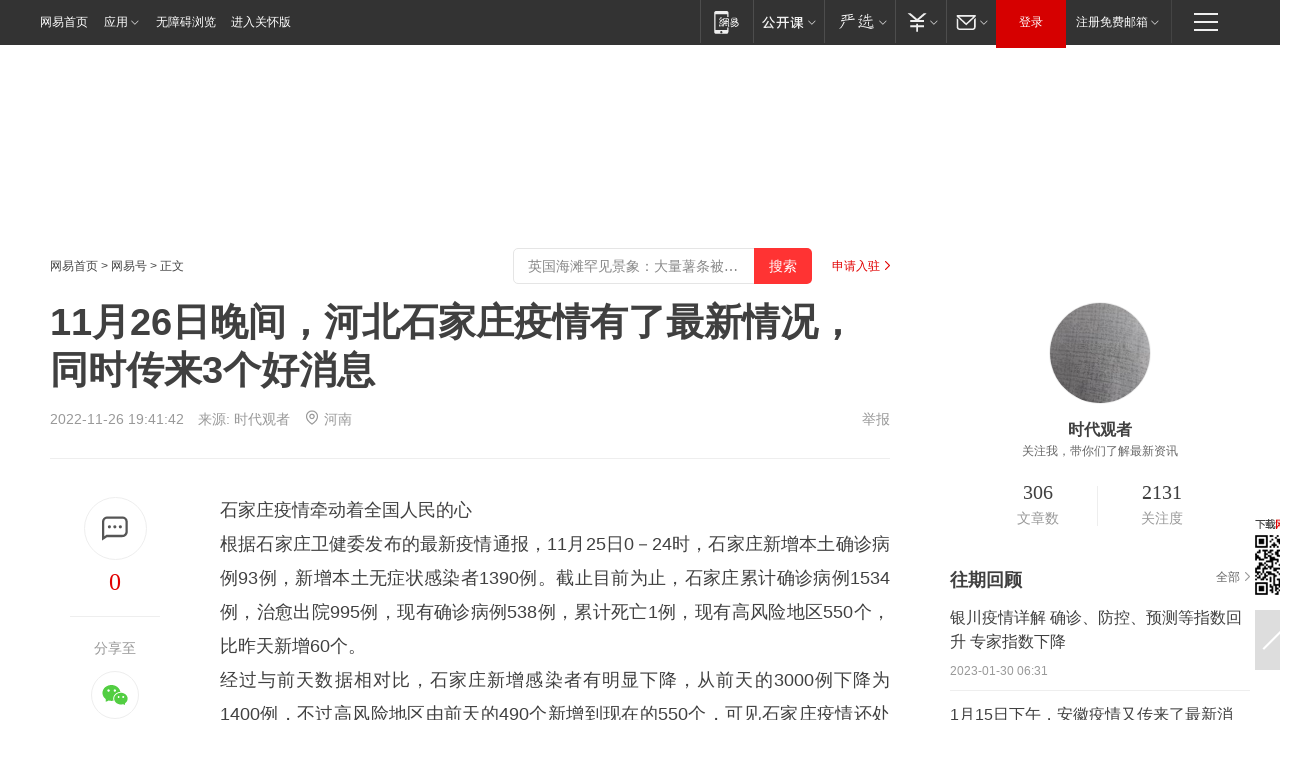

--- FILE ---
content_type: text/html; charset=utf-8
request_url: https://www.163.com/dy/article/HN4G8EJS0553YOXZ.html?f=post1603_tab_news
body_size: 30421
content:
<!DOCTYPE HTML>

<html id="ne_wrap" data-publishtime="2022-11-26 19:41:42" version="20220428" data-category="社会">
<head>
    <script>
        var hideOuterSearch="0",getReferFrom=function(){var t,e=[{test:/https?:\/\/www\.163\.com[^\/]*?$/i,val:"163_index",type:"url"},{test:/https?\:\/\/.*\.163\.com(?:\/news\/(?:a|d|article)\/|(?:\/[^\/]+)?\/[0-9]{2}\/[0-9]{4}\/[0-9]{2}\/|(?:\/v2)?\/article\/(?:detail\/)?)([^\.\/]+)\.html.*/i,val:"163_doc",type:"url"},{test:/https?:\/\/.*\.163\.com\/(?:news\/v\/|v\/video\/|static\/[0-9]{1}\/|paike\/.*\/)([^\.\/]+)\.html.*/i,val:"163_video",type:"url"},{test:/163\.com$/i,val:"163",type:"domain"},{test:/baidu\.com$/i,val:"baidu",type:"domain"},{test:/sm\.cn$/i,val:"sm",type:"domain"},{test:/sogou\.com$/i,val:"sogou",type:"domain"},{test:/so\.com$/i,val:"360",type:"domain"},{test:/google/i,val:"google",type:"domain"},{test:/bing/i,val:"bing",type:"domain"},{test:/weibo/i,val:"weibo",type:"domain"},{test:/toutiao/i,val:"toutiao",type:"domain"}],i=document.referrer,o="",a="";if(i&&(o=(t=i.match(/^([hH][tT]{2}[pP]:\/\/|[hH][tT]{2}[pP][sS]:\/\/)([^\/]+).*?/))&&t[2]?t[2]:o),o){a=o;for(var r,s=0;s<e.length;s++)if((r=e[s]).test.test("url"===r.type?location.href:o)){a=r.val;break}}return a};function isTargetRefer(t){return!!t&&("baidu"===t||"toutiao"===t||"sm"===t||"google"===t||"360"===t||"sogou"===t||"bing"===t)}isTargetRefer(getReferFrom())&&hideOuterSearch&&"1"===hideOuterSearch&&(window.location.href="https://www.163.com/search?keyword=11月26日晚间，河北石家庄疫情有了最新情况，同时传来3个好消息");
    </script>
    <title>11月26日晚间，河北石家庄疫情有了最新情况，同时传来3个好消息|核酸|新冠病毒_网易订阅</title>
    <meta name="keywords" content="石家庄,核酸,新冠病毒"/>
    <meta name="description" content="11月26日晚间，河北石家庄疫情有了最新情况，同时传来3个好消息,石家庄,核酸,新冠病毒"/>
    <meta name="author" content="网易">
    <meta name="Copyright" content="网易版权所有">
    <link rel="apple-touch-icon" href="https://static.ws.126.net/163/f2e/common/share-icon.png">
    <meta name="msapplication-TileImage" content="https://static.ws.126.net/163/f2e/common/share-icon.png">
    <link rel="mask-icon" href="https://static.ws.126.net/163/f2e/common/share-icon.png">
    <base target="_blank"><!--[if lte IE 6]></base><![endif]-->
    <meta http-equiv="expires" content="0">
    <meta http-equiv="Cache-Control" content="no-transform"/>
    <meta http-equiv="Cache-Control" content="no-siteapp" />
    <meta http-equiv="x-ua-compatible" content="ie=edge">
    <meta property="og:type" content="news">
    <meta property="og:title" content="11月26日晚间，河北石家庄疫情有了最新情况，同时传来3个好消息">
    <meta property="og:description" content="11月26日晚间，河北石家庄疫情有了最新情况，同时传来3个好消息,石家庄,核酸,新冠病毒">
    <meta property="og:url" content="https://www.163.com/dy/article/HN4G8EJS0553YOXZ.html">
    <meta property="article:author" content="网易">
    <meta property="article:published_time" content="2022-11-26T19:41:42+08:00">
    <meta name="referrer" content="always">
    <link rel="alternate" media="only screen and(max-width: 640px)" href="https://m.163.com/dy/article/HN4G8EJS0553YOXZ.html">
    <link rel="canonical" href="https://www.163.com/dy/article/HN4G8EJS0553YOXZ.html">
    <meta name="mobile-agent" content="format=html5; url=https://m.163.com/dy/article/HN4G8EJS0553YOXZ.html">
    <meta name="mobile-agent" content="format=xhtml; url=https://m.163.com/dy/article/HN4G8EJS0553YOXZ.html">
    <meta name="mobile-agent" content="format=wml; url=https://m.163.com/dy/article/HN4G8EJS0553YOXZ.html">
    <script src="https://static.ws.126.net/163/f2e/product/post2020_dy/static/redirect3.1.js?v=20231222" async="async"></script>
    <!--[if lt IE 9]>
    <script type="text/javascript" src="https://static.ws.126.net/163/f2e/post_nodejs/libs/js/html5shiv.min.js"></script><script type="text/javascript" src="https://static.ws.126.net/163/f2e/post_nodejs/libs/js/respond.min.js"></script>
    <![endif]-->
    <script src="https://static.ws.126.net/utf8/assets/js/jquery-1.10.2.min.js"></script>
    <script>jQuery.ajaxSettings.cache = true</script>
    
    <script>(function(){var bp=document.createElement('script');var curProtocol=window.location.protocol.split(':')[0];if(curProtocol==='https'){bp.src='https://zz.bdstatic.com/linksubmit/push.js'}else{bp.src='http://push.zhanzhang.baidu.com/push.js'}var s=document.getElementsByTagName("script")[0];s.parentNode.insertBefore(bp,s)})();;(function(){
var el = document.createElement("script");
el.src = "https://lf1-cdn-tos.bytegoofy.com/goofy/ttzz/push.js?de70e43cfa5b194e21ef889e98d7123a7deb9487dce7ed62313212129c4244a219d1c501ebd3301f5e2290626f5b53d078c8250527fa0dfd9783a026ff3cf719";
el.id = "ttzz";
var s = document.getElementsByTagName("script")[0];
s.parentNode.insertBefore(el, s);
})(window);</script>
    
    <!--include virtual="/special/ntes_common_model/post_dy_css.html" -->
      <script src="https://static.ws.126.net/163/f2e/libs/hls.min.js"></script>
    <link href="https://static.ws.126.net/163/f2e/product/post2020_dy/static/css/main.cee60e51.css" rel="stylesheet">
</head>
<body aria-url="https://www.163.com/dy/article/HN4G8EJS0553YOXZ_pdya11y.html" class="float_ad_flag">
    <!-- header -->
    <link rel="stylesheet" href="https://static.ws.126.net/163/f2e/commonnav2019/css/commonnav_headcss-fad753559b.css"/>
<!-- urs -->
<script _keep="true" src="https://urswebzj.nosdn.127.net/webzj_cdn101/message.js" type="text/javascript"></script>
<div class="ntes_nav_wrap" id="js_N_NTES_wrap">
  <div class="ntes-nav" id="js_N_nav">
    <div class="ntes-nav-main clearfix">
            <div class="c-fl" id="js_N_nav_left">
        <a class="ntes-nav-index-title ntes-nav-entry-wide c-fl" href="https://www.163.com/" title="网易首页">网易首页</a>
        <!-- 应用 -->
        <div class="js_N_navSelect ntes-nav-select ntes-nav-select-wide ntes-nav-app  c-fl">
          <a href="https://www.163.com/#f=topnav" class="ntes-nav-select-title ntes-nav-entry-bgblack JS_NTES_LOG_FE">应用
            <em class="ntes-nav-select-arr"></em>
          </a>
          <div class="ntes-nav-select-pop">
            <ul class="ntes-nav-select-list clearfix">
              <li>
                <a href="https://m.163.com/newsapp/#f=topnav">
                  <span>
                    <em class="ntes-nav-app-newsapp">网易新闻</em>
                  </span>
                </a>
              </li>
              <li>
                <a href="https://open.163.com/#f=topnav">
                  <span>
                    <em class="ntes-nav-app-open">网易公开课</em>
                  </span>
                </a>
              </li>
              <li>
                <a href="https://hongcai.163.com/?from=pcsy-button">
                  <span>
                    <em class="ntes-nav-app-hongcai">网易红彩</em>
                  </span>
                </a>
              </li>
              <li>
                <a href="https://u.163.com/aosoutbdbd8">
                  <span>
                    <em class="ntes-nav-app-yanxuan">网易严选</em>
                  </span>
                </a>
              </li>
              <li>
                <a href="https://mail.163.com/client/dl.html?from=mail46">
                  <span>
                    <em class="ntes-nav-app-mail">邮箱大师</em>
                  </span>
                </a>
              </li>
              <li class="last">
                <a href="https://study.163.com/client/download.htm?from=163app&utm_source=163.com&utm_medium=web_app&utm_campaign=business">
                  <span>
                    <em class="ntes-nav-app-study">网易云课堂</em>
                  </span>
                </a>
              </li>
            </ul>
          </div>
        </div>
      </div>
      <div class="c-fr">
        <!-- 片段开始 -->
        <div class="ntes-nav-quick-navigation">
          <a rel="noreferrer"class="ntes-nav-quick-navigation-btn" id="js_N_ntes_nav_quick_navigation_btn" target="_self">
            <em>快速导航
              <span class="menu1"></span>
              <span class="menu2"></span>
              <span class="menu3"></span>
            </em>
          </a>
          <div class="ntes-quicknav-pop" id="js_N_ntes_quicknav_pop">
            <div class="ntes-quicknav-list">
              <div class="ntes-quicknav-content">
                <ul class="ntes-quicknav-column ntes-quicknav-column-1">
                  <li>
                    <h3>
                      <a href="https://news.163.com">新闻</a>
                    </h3>
                  </li>
                  <li>
                    <a href="https://news.163.com/domestic">国内</a>
                  </li>
                  <li>
                    <a href="https://news.163.com/world">国际</a>
                  </li>
                  <li>
                    <a href="https://news.163.com/special/wangsansanhome/">王三三</a>
                  </li>
                </ul>
                <ul class="ntes-quicknav-column ntes-quicknav-column-2">
                  <li>
                    <h3>
                      <a href="https://sports.163.com">体育</a>
                    </h3>
                  </li>
                  <li>
                    <a href="https://sports.163.com/nba">NBA</a>
                  </li>
                  <li>
                    <a href="https://sports.163.com/cba">CBA</a>
                  </li>
                  <li>
                    <a href="https://sports.163.com/allsports">综合</a>
                  </li>
                  <li>
                    <a href="https://sports.163.com/zc">中超</a>
                  </li>
                  <li>
                    <a href="https://sports.163.com/world">国际足球</a>
                  </li>
                  <li>
                    <a href="https://sports.163.com/yc">英超</a>
                  </li>
                  <li>
                    <a href="https://sports.163.com/xj">西甲</a>
                  </li>
                  <li>
                    <a href="https://sports.163.com/yj">意甲</a>
                  </li>
                </ul>
                <ul class="ntes-quicknav-column ntes-quicknav-column-3">
                  <li>
                    <h3>
                      <a href="https://ent.163.com">娱乐</a>
                    </h3>
                  </li>
                  <li>
                    <a href="https://ent.163.com/star">明星</a>
                  </li>
                  <li>
                    <a href="https://ent.163.com/movie">电影</a>
                  </li>
                  <li>
                    <a href="https://ent.163.com/tv">电视</a>
                  </li>
                  <li>
                    <a href="https://ent.163.com/music">音乐</a>
                  </li>
                  <li>
                    <a href="https://ent.163.com/special/fmgs/">封面故事</a>
                  </li>
                </ul>
                <ul class="ntes-quicknav-column ntes-quicknav-column-4">
                  <li>
                    <h3>
                      <a href="https://money.163.com">财经</a>
                    </h3>
                  </li>
                  <li>
                    <a href="https://money.163.com/stock">股票</a>
                  </li>
                  <li>
                    <a href="https://money.163.com/special/caijingyuanchuang/">原创</a>
                  </li>
                  <li>
                    <a href="https://money.163.com/special/wycjzk-pc/">智库</a>
                  </li>
                </ul>
                <ul class="ntes-quicknav-column ntes-quicknav-column-5">
                  <li>
                    <h3>
                      <a href="https://auto.163.com">汽车</a>
                    </h3>
                  </li>
                  <li>
                    <a href="https://auto.163.com/buy">购车</a>
                  </li>
                  <li>
                    <a href="http://product.auto.163.com">车型库</a>
                  </li>
                </ul>
                <ul class="ntes-quicknav-column ntes-quicknav-column-6">
                  <li>
                    <h3>
                      <a href="https://tech.163.com">科技</a>
                    </h3>
                  </li>
                  <li>
                    <a href="https://tech.163.com/smart/">网易智能</a>
                  </li>
                  <li>
                    <a href="https://tech.163.com/special/S1554800475317/">原创</a>
                  </li>
                  <li>
                    <a href="https://tech.163.com/it">IT</a>
                  </li>
                  <li>
                    <a href="https://tech.163.com/internet">互联网</a>
                  </li>
                  <li>
                    <a href="https://tech.163.com/telecom/">通信</a>
                  </li>
                </ul>
                <ul class="ntes-quicknav-column ntes-quicknav-column-7">
                  <li>
                    <h3>
                      <a href="https://fashion.163.com">时尚</a>
                    </h3>
                  </li>
                  <li>
                    <a href="https://fashion.163.com/art">艺术</a>
                  </li>
                  <li>
                    <a href="https://travel.163.com">旅游</a>
                  </li>
                </ul>
                <ul class="ntes-quicknav-column ntes-quicknav-column-8">
                  <li>
                    <h3>
                      <a href="https://mobile.163.com">手机</a>
                      <span>/</span>
                      <a href="https://digi.163.com/">数码</a>
                    </h3>
                  </li>
                  <li>
                    <a href="https://mobile.163.com/special/jqkj_list/">惊奇科技</a>
                  </li>
                  <li>
                    <a href="https://mobile.163.com/special/cpshi_list/">易评机</a>
                  </li>
                  <li>
                    <a href="https://hea.163.com/">家电</a>
                  </li>
                </ul>
                <ul class="ntes-quicknav-column ntes-quicknav-column-9">
                  <li>
                    <h3>
                      <a href="https://house.163.com">房产</a>
                      <span>/</span>
                      <a href="https://home.163.com">家居</a>
                    </h3>
                  </li>
                  <li>
                    <a href="https://bj.house.163.com">北京房产</a>
                  </li>
                  <li>
                    <a href="https://sh.house.163.com">上海房产</a>
                  </li>
                  <li>
                    <a href="https://gz.house.163.com">广州房产</a>
                  </li>
                  <li>
                    <a href="https://xf.house.163.com/">楼盘库</a>
                  </li>
                  <li>
                    <a href="https://designer.home.163.com/search">设计师库</a>
                  </li>
                  <li>
                    <a href="https://photo.home.163.com/">案例库</a>
                  </li>
                </ul>
                <ul class="ntes-quicknav-column ntes-quicknav-column-11">
                  <li>
                    <h3>
                      <a href="https://edu.163.com">教育</a>
                    </h3>
                  </li>
                  <li>
                    <a href="https://edu.163.com/liuxue">留学</a>
                  </li>
                  <li>
                    <a href="https://edu.163.com/gaokao">高考</a>
                  </li>
                </ul>
                <div class="ntes-nav-sitemap">
                  <a href="https://sitemap.163.com/">
                    <i></i>查看网易地图</a>
                </div>
              </div>
            </div>
          </div>
        </div>
        <div class="c-fr">
          <div class="c-fl" id="js_N_navLoginBefore">
            <div id="js_N_navHighlight" class="js_loginframe ntes-nav-login ntes-nav-login-normal">
              <a href="https://reg.163.com/" class="ntes-nav-login-title" id="js_N_nav_login_title">登录</a>
              <div class="ntes-nav-loginframe-pop" id="js_N_login_wrap">
                <!--加载登陆组件-->
              </div>
            </div>
            <div class="js_N_navSelect ntes-nav-select ntes-nav-select-wide  JS_NTES_LOG_FE c-fl">
              <a class="ntes-nav-select-title ntes-nav-select-title-register" href="https://mail.163.com/register/index.htm?from=163navi&regPage=163">注册免费邮箱
                <em class="ntes-nav-select-arr"></em>
              </a>
              <div class="ntes-nav-select-pop">
                <ul class="ntes-nav-select-list clearfix" style="width:210px;">
                  <li>
                    <a href="https://reg1.vip.163.com/newReg1/reg?from=new_topnav&utm_source=new_topnav">
                      <span style="width:190px;">注册VIP邮箱（特权邮箱，付费）</span>
                    </a>
                  </li>
                  <li class="last JS_NTES_LOG_FE">
                    <a href="https://mail.163.com/client/dl.html?from=mail46">
                      <span style="width:190px;">免费下载网易官方手机邮箱应用</span>
                    </a>
                  </li>
                </ul>
              </div>
            </div>
          </div>
          <div class="c-fl" id="js_N_navLoginAfter" style="display:none">
            <div id="js_N_logined_warp" class="js_N_navSelect ntes-nav-select ntes-nav-logined JS_NTES_LOG_FE">
              <a class="ntes-nav-select-title ntes-nav-logined-userinfo">
                <span id="js_N_navUsername" class="ntes-nav-logined-username"></span>
                <em class="ntes-nav-select-arr"></em>
              </a>
              <div id="js_login_suggest_wrap" class="ntes-nav-select-pop">
                <ul id="js_logined_suggest" class="ntes-nav-select-list clearfix"></ul>
              </div>
            </div>
            <a class="ntes-nav-entry-wide c-fl" target="_self" id="js_N_navLogout">安全退出</a>
          </div>
        </div>

        <ul class="ntes-nav-inside">
          <li>
            <div class="js_N_navSelect ntes-nav-select c-fl">
              <a href="https://www.163.com/newsapp/#f=163nav" class="ntes-nav-mobile-title ntes-nav-entry-bgblack">
                <em class="ntes-nav-entry-mobile">移动端</em>
              </a>
              <div class="qrcode-img">
                <a href="https://www.163.com/newsapp/#f=163nav">
                  <img src="//static.ws.126.net/f2e/include/common_nav/images/topapp.jpg">
                </a>
              </div>
            </div>
          </li>
          <li>
            <div class="js_N_navSelect ntes-nav-select c-fl">
              <a id="js_love_url" href="https://open.163.com/#ftopnav0" class="ntes-nav-select-title ntes-nav-select-title-huatian ntes-nav-entry-bgblack">
                <em class="ntes-nav-entry-huatian">网易公开课</em>
                <em class="ntes-nav-select-arr"></em>
                <span class="ntes-nav-msg">
                  <em class="ntes-nav-msg-num"></em>
                </span>
              </a>
              <div class="ntes-nav-select-pop ntes-nav-select-pop-huatian">
                <ul class="ntes-nav-select-list clearfix">
                  <li>
                    <a href="https://open.163.com/ted/#ftopnav1">
                      <span>TED</span>
                    </a>
                  </li>
                  <li>
                    <a href="https://open.163.com/cuvocw/#ftopnav2">
                      <span>中国大学视频公开课</span>
                    </a>
                  </li>
                  <li>
                    <a href="https://open.163.com/ocw/#ftopnav3">
                      <span>国际名校公开课</span>
                    </a>
                  </li>
                  <li>
                    <a href="https://open.163.com/appreciation/#ftopnav4">
                      <span>赏课·纪录片</span>
                    </a>
                  </li>
                  <li>
                    <a href="https://vip.open.163.com/#ftopnav5">
                      <span>付费精品课程</span>
                    </a>
                  </li>
                  <li>
                    <a href="https://open.163.com/special/School/beida.html#ftopnav6">
                      <span>北京大学公开课</span>
                    </a>
                  </li>
                  <li class="last">
                    <a href="https://open.163.com/newview/movie/courseintro?newurl=ME7HSJR07#ftopnav7">
                      <span>英语课程学习</span>
                    </a>
                  </li>
                </ul>
              </div>
            </div>
          </li>
          <li>
            <div class="js_N_navSelect ntes-nav-select c-fl">
              <a id="js_lofter_icon_url" href="https://you.163.com/?from=web_fc_menhu_xinrukou_1" class="ntes-nav-select-title ntes-nav-select-title-lofter ntes-nav-entry-bgblack">
                <em class="ntes-nav-entry-lofter">网易严选</em>
                <em class="ntes-nav-select-arr"></em>
                <span class="ntes-nav-msg" id="js_N_navLofterMsg">
                  <em class="ntes-nav-msg-num"></em>
                </span>
              </a>
              <div class="ntes-nav-select-pop ntes-nav-select-pop-lofter">
                <ul id="js_lofter_pop_url" class="ntes-nav-select-list clearfix">
                  <li>
                    <a href="https://act.you.163.com/act/pub/ABuyLQKNmKmK.html?from=out_ynzy_xinrukou_2">
                      <span>新人特价</span>
                    </a>
                  </li>
                  <li>
                    <a href="https://you.163.com/topic/v1/pub/Pew1KBH9Au.html?from=out_ynzy_xinrukou_3">
                      <span>9.9专区</span>
                    </a>
                  </li>
                  <li>
                    <a href="https://you.163.com/item/newItemRank?from=out_ynzy_xinrukou_4">
                      <span>新品热卖</span>
                    </a>
                  </li>
                  <li>
                    <a href="https://you.163.com/item/recommend?from=out_ynzy_xinrukou_5">
                      <span>人气好物</span>
                    </a>
                  </li>
                  <li>
                    <a href="https://you.163.com/item/list?categoryId=1005000&from=out_ynzy_xinrukou_7">
                      <span>居家生活</span>
                    </a>
                  </li>
                  <li>
                    <a href="https://you.163.com/item/list?categoryId=1010000&from=out_ynzy_xinrukou_8">
                      <span>服饰鞋包</span>
                    </a>
                  </li>
                  <li>
                    <a href="https://you.163.com/item/list?categoryId=1011000&from=out_ynzy_xinrukou_9">
                      <span>母婴亲子</span>
                    </a>
                  </li>
                  <li class="last">
                    <a href="https://you.163.com/item/list?categoryId=1005002&from=out_ynzy_xinrukou_10">
                      <span>美食酒水</span>
                    </a>
                  </li>
                </ul>
              </div>
            </div>
          </li>
          <li>
            <div class="js_N_navSelect ntes-nav-select c-fl">
              <a href="https://ecard.163.com/" class="ntes-nav-select-title
        ntes-nav-select-title-money ntes-nav-entry-bgblack">
                <em class="ntes-nav-entry-money">支付</em>
                <em class="ntes-nav-select-arr"></em>
              </a>
              <div class="ntes-nav-select-pop ntes-nav-select-pop-temp">
                <ul class="ntes-nav-select-list clearfix">
                  <li>
                    <a href="https://ecard.163.com/#f=topnav">
                      <span>一卡通充值</span>
                    </a>
                  </li>
                  <li>
                    <a href="https://ecard.163.com/script/index#f=topnav">
                      <span>一卡通购买</span>
                    </a>
                  </li>
                  <li>
                    <a href="https://epay.163.com/">
                      <span>我的网易支付</span>
                    </a>
                  </li>
                  <li class="last">
                    <a href="https://globalpay.163.com/home">
                      <span>网易跨境支付</span>
                    </a>
                  </li>
                </ul>
              </div>
            </div>
          </li>
          <li>
            <div class="js_N_navSelect ntes-nav-select c-fl">
              <a id="js_mail_url" rel="noreferrer"class="ntes-nav-select-title
        ntes-nav-select-title-mail ntes-nav-entry-bgblack">
                <em class="ntes-nav-entry-mail">邮箱</em>
                <em class="ntes-nav-select-arr"></em>
                <span class="ntes-nav-msg" id="js_N_navMailMsg">
                  <em class="ntes-nav-msg-num" id="js_N_navMailMsgNum"></em>
                </span>
              </a>
              <div class="ntes-nav-select-pop ntes-nav-select-pop-mail">
                <ul class="ntes-nav-select-list clearfix">
                  <li>
                    <a href="https://email.163.com/#f=topnav">
                      <span>免费邮箱</span>
                    </a>
                  </li>
                  <li>
                    <a href="https://vipmail.163.com/#f=topnav">
                      <span>VIP邮箱</span>
                    </a>
                  </li>
                  <li>
                    <a href="https://qiye.163.com/?from=NetEase163top">
                      <span>企业邮箱</span>
                    </a>
                  </li>
                  <li>
                    <a href="https://mail.163.com/register/index.htm?from=ntes_nav&regPage=163">
                      <span>免费注册</span>
                    </a>
                  </li>
                  <li class="last">
                    <a href="https://mail.163.com/dashi/dlpro.html?from=mail46">
                      <span>客户端下载</span>
                    </a>
                  </li>
                </ul>
              </div>
            </div>
          </li>
        </ul>
      </div>
    </div>
  </div>
</div>
<script src="https://static.ws.126.net/163/f2e/commonnav2019/js/commonnav_headjs-8e9e7c8602.js"></script>
    <!-- content -->
    <div class="wrapper clearfix" id="contain" data-wemediaid="W3471596117920532285" data-docid="HN4G8EJS0553YOXZ" data-ptime="2022-11-26 19:41:42" data-hidead="false"  data-h-account="-"  data-ispay="false" data-adv="">
        
        <div class="post_area post_columnad_top" data-adid="article_dy_column_1" style="margin-top: 30px; height:125px;">
            <!-- 网易号文章通发页顶部通栏 -->
<div style="position:relative;">
<div class="at_item common_ad_item top_ad_column" adType="topColumnAd" normalw="1200" normalh="125" requestUrl="https://nex.163.com/q?app=7BE0FC82&c=dyarticle&l=11&site=netease&affiliate=163&cat=dyarticle&type=column1200x125&location=1"></div>
<a href="javascript:;" target="_self" class="ad_hover_href"></a>
</div>
        </div>
        
        <div class="post_main">
            
            <!-- crumb -->
            <div class="post_crumb">
                <a href="https://www.163.com/">网易首页</a> &gt; <a href="https://dy.163.com/">网易号</a> &gt; 正文
                <a class="to_reg" href="https://dy.163.com/wemedia/index.html">申请入驻</a>
				<div id="netease_search"  style=" margin: -12px 20px 0 0; vertical-align: top; float:right;"></div>
              	<script>window.UID_TARGET = ['0', '1', '2', '3', '4', '5', '6', '7']</script>
				<script src="https://static.ws.126.net/163/f2e/modules/search2022/search2022.cdbc9331.js" async></script>
            </div>
            
            
            <h1 class="post_title">11月26日晚间，河北石家庄疫情有了最新情况，同时传来3个好消息</h1>
            <!--keywordsList beigin-->
            
            <!--keywordsList end-->
            <!-- 来源 -->
            <div class="post_info">
                
                    
                      2022-11-26 19:41:42　来源: <a href="https://www.163.com/dy/media/T1666331820436.html">时代观者</a>
                    <img src="https://static.ws.126.net/163/f2e/dy_media/dy_media/static/images/ipLocation.f6d00eb.svg" style="vertical-align: top;margin: -7px 0 0 6px;">河南
                    
                
                &nbsp;<a href="https://www.163.com/special/0077jt/tipoff.html?title=11%E6%9C%8826%E6%97%A5%E6%99%9A%E9%97%B4%EF%BC%8C%E6%B2%B3%E5%8C%97%E7%9F%B3%E5%AE%B6%E5%BA%84%E7%96%AB%E6%83%85%E6%9C%89%E4%BA%86%E6%9C%80%E6%96%B0%E6%83%85%E5%86%B5%EF%BC%8C%E5%90%8C%E6%97%B6%E4%BC%A0%E6%9D%A53%E4%B8%AA%E5%A5%BD%E6%B6%88%E6%81%AF" target="_blank" class="post_jubao">举报</a>
            </div>
            <div class="post_content" id="content" data-cover="">
                <div class="post_top">
                    
                    <div class="post_top_tie">
                        <a class="post_top_tie_icon" target="_self" href="#post_comment_area" title="快速发贴"></a>
                        <a class="post_top_tie_count js-tielink js-tiejoincount" href="#" title="点击查看跟贴">0</a>
                    </div>
                    
                    <div class="post_top_share">
                        <span class="post_top_share_title">分享至</span>
                        <ul class="post_share">
                            <li class="share_weixin js_weixin">
                                <a href="javascript:;" target="_self"><i title="分享到微信"></i></a>
                            </li>
                            <li class="share_weibo js_share" data-type="weibo">
                                <a href="javascript:;" target="_self"><i title="分享到新浪微博"></i></a>
                            </li>
                            <li class="share_qzone js_share" data-type="qzone">
                                <a href="javascript:;" target="_self"><i title="分享到QQ空间"></i></a>
                            </li>
                        </ul>
                        <div class="js_qrcode_wrap hidden" id="js_qrcode_top">
                            <div class="js_qrcode_arr"></div>
                            <a href="javascript:;" target="_self" class="js_qrcode_close" title="关闭"></a>
                            <div class="js_qrcode_img js_share_qrcode"></div>
                            <p>用微信扫码二维码</p>
                            <p>分享至好友和朋友圈</p>
                        </div>
                    </div>
                </div>
                
                <div class="post_body">
                    <p id="1C3OPDF6">石家庄疫情牵动着全国人民的心<br/>根据石家庄卫健委发布的最新疫情通报，11月25日0－24时，石家庄新增本土确诊病例93例，新增本土无症状感染者1390例。截止目前为止，石家庄累计确诊病例1534例，治愈出院995例，现有确诊病例538例，累计死亡1例，现有高风险地区550个，比昨天新增60个。<br/>经过与前天数据相对比，石家庄新增感染者有明显下降，从前天的3000例下降为1400例，不过高风险地区由前天的490个新增到现在的550个，可见石家庄疫情还处于发展阶段，疫情防控形势还是比较复杂。</p><p id="1C3OPDF8"><br/>小编用一组数据来分析石家庄当前疫情形势<br/>11月21日0-24时，石家庄新增5+806例，共811例<br/>11月22日0-24时，石家庄新增45+763例，共808例<br/>11月23日0-24时，石家庄新增55+738例，共793例<br/>11月24日0-24时，石家庄新增321+2876例，共3197例<br/>11月25日0-24时，石家庄新增93+1390例，共1483例<br/>疫情当前，我们要配合当地政府部门做好核酸检测，遵守各项防疫要求，坚决完成疫情防控工作，精准实施布控，掐住传播源头，最大程度上保护人民财产安全和身体健康。最大限度上减少疫情对社会经济发展的影响。</p><p id="1C3OPDFA"><br/>第一个好消息，石家庄疫情防控小组发布最新防控要求，要清醒认识抗疫斗争的严峻性，复杂性，艰巨性坚持第九版防控方案，落实20条优化措施，统一思想，统一行动。从这里不难看出，政府高度重视石家庄疫情防控形势，发布了相对应的防控措施，我们要时刻关注官方发布的最新疫情消息，只有通过大家的共同努力，疫情才会有所好转。<br/>第二个好消息，为快速有效阻断疫情传播，实现科学精准防控，切实保障辖区内群众生命安全和身体健康，经过专家研判，石家庄桥西区将以下18个地区调整为低风险地区，并对其进行相对应的风险管控。</p><p id="1C3OPDFC"><br/>第三个好消息，鉴于当前石家庄市疫情防控形势和新冠病毒变异的新特点，经研究决定，自11月21日0时起至25日24时，在桥西区、长安区、裕华区、新华区、高新区、循环化工园区开展全员核酸筛查。石家庄终于下定决心开展核酸检测了，通过这5天的全员核酸筛查，把疫情给控制住。小编认为，核酸检测能够有效地阻止疫情传播，请以上各地区的居民朋友能够积极配合，排队时保持安全距离。<br/>总之一句话，当前疫情还没有完全结束，国内外疫情还处于高位阶段。请各位广大居民朋友继续做好个人疫情防护工作，注意个人卫生和健康监测，自觉遵守各项防控要求。<br/>疫情防控，人人有责。<br/>众志成城，共抗疫情。</p>
                </div>
                
                
                    
                    
                <div class="post_statement">
                    <span class="bg"></span>
                    
                    <p>特别声明：以上内容(如有图片或视频亦包括在内)为自媒体平台“网易号”用户上传并发布，本平台仅提供信息存储服务。</p>
                    <p>Notice: The content above (including the pictures and videos if any) is uploaded and posted by a user of NetEase Hao, which is a social media platform and only provides information storage services.</p>
                    
                </div>
                <!-- tie -->
                <link rel="stylesheet" href="https://static.ws.126.net/163/f2e/tie-sdk/tie-2020-11b4ffc1a813dfcc799e.css">
<script>
  var loadMessageError2 = function () {
      // message加载失败降级到nginx,产品可以在load事件重新初始化
      var cdnPath = 'https://dl.reg.163.com/webzj/ngx/message.js';
      var script = document.createElement('script');
      script.src = cdnPath;
      document.body.appendChild(script);
  }
  var loadMessageError1 = function () {
      // message加载失败降级备份cdn域名,产品可以在load事件重新初始化
      var cdnPath = 'https://webzj.netstatic.net/webzj_cdn101/message4.js';
      var script = document.createElement('script');
      script.src = cdnPath;
      script.onerror = loadMessageError2
      document.body.appendChild(script);
  }  
</script>
<script onerror="loadMessageError1()" src="https://urswebzj.nosdn.127.net/webzj_cdn101/message.js"></script>
<script type="text/javascript" src="https://acstatic-dun.126.net/tool.min.js"></script>
<script type="text/javascript">
  //初始化反作弊
  var wm = null;
  // 只需初始化一次
  initWatchman({
    productNumber: 'YD00157343455660',
    onload: function (instance) {
      wm = instance
    }
  });
</script>
<script type="text/javascript" src="https://static.ws.126.net/163/f2e/tie-sdk/tie-2020-11b4ffc1a813dfcc799e.js"></script>

                <div class="tie-areas post_comment" id="post_comment_area">
                    <div id="tie"></div>
                </div>
                <script type="text/javascript" language="javascript">
                    var isShowComments = true, tieChannel = "";
                </script>
                <script>
                    (function () {
                        if (window.isShowComments === undefined) {
                            window.isShowComments = true;
                        }
                        var config = {
                            "productKey": "a2869674571f77b5a0867c3d71db5856",
                            "docId": "HN4G8EJS0553YOXZ", //"data.article.postid", "FNMG85GQ0514HDQI"
                            "target": document.getElementById("tie"),
                            "operators": ["up", "down", "reply", "share"],
                            "isShowComments": isShowComments,   //是否显示帖子列表
                            "hotSize": 3,   //热门跟贴列表 展示3 条
                            "newSize": 2,   //最新跟贴列表 展示 10 条
                            "showPaging": false, //显示分页栏
                            "submitType": "commentPage"   //新发帖子的展现形式：停留在当前页面(currentPage) | 跳转到跟贴详情页(commentPage)
                        };
                        Tie.init(config, function(data) {});
                    })();
                </script>
                <!-- next -->
                <div class="post_next hidden">
                    <div class="post_next_name"><i>/</i><span>阅读下一篇</span><i>/</i></div>
                    <h3><a id="js_next" href=""></a></h3>
                    <div class="post_next_to">
                        <a href="https://www.163.com/?f=post2020_dy">返回网易首页</a>
                        <a href="https://www.163.com/newsapp/#f=post2020_dy">下载网易新闻客户端</a>
                    </div>
                </div>
                
            </div>
            <!-- recommend -->
            <div class="post_recommends js-tab-mod" data-event="click" >
                <div class="post_recommends_titles">
                    <div class="post_recommends_title js-tab">相关推荐</div>
                    
                    <div class="post_recommends_title js-tab">热点推荐</div>
                    
                </div>
                <div class="post_recommends_ulist js-content">
                    <ul class="post_recommends_list">
                        
                        
                        
                        
                    	
                        
                        <li class="post_recommend">
                            
                            <a class="post_recommend_img" href="https://www.163.com/v/video/VMIMR3M7T.html?f=post2020_dy_recommends">
                                <img src="https://nimg.ws.126.net/?url=http://videoimg.ws.126.net/cover/20260119/4NSlBkv6w_cover.jpg&thumbnail=140y88&quality=80&type=jpg" onerror="this.onerror=''; this.src='https://static.ws.126.net/dy/images/default180x120.jpg'">
                            </a>
                            
                            <div class="post_recommend_info">
                                <h3 class="post_recommend_title"><a href="https://www.163.com/v/video/VMIMR3M7T.html?f=post2020_dy_recommends"><i class="post_recommend_video"></i>陈行甲称是时候把接力棒交出去了</a></h3>
                                <p class="post_recommend_time">点时新闻 2026-01-19 10:12:30</p>
                                
                                <a href="https://www.163.com/v/video/VMIMR3M7T.html?f=post2020_dy_recommends" class="post_recommend_tie">
                                    <span class="post_recommend_tie_inner">
                                        <span class="post_recommend_tie_icon">
                                            <i></i> 108
                                        </span>
                                        <span class="post_recommend_tie_text">
                                            <em>跟贴</em> 108
                                        </span>
                                    </span>
                                </a>
                                
                            </div>
                        </li>
                        
                        
                        
                    	
                        
                        <li class="post_recommend">
                            
                            <a class="post_recommend_img" href="https://www.163.com/dy/article/KJKJ6U0G05345ARG.html?f=post2020_dy_recommends">
                                <img src="https://nimg.ws.126.net/?url=http://cms-bucket.ws.126.net/2026/0119/0a82b902p00t93c5l0018c0009c0070c.png&thumbnail=140y88&quality=80&type=jpg" onerror="this.onerror=''; this.src='https://static.ws.126.net/dy/images/default180x120.jpg'">
                            </a>
                            
                            <div class="post_recommend_info">
                                <h3 class="post_recommend_title"><a href="https://www.163.com/dy/article/KJKJ6U0G05345ARG.html?f=post2020_dy_recommends">7岁女孩独自照顾住院父亲：挂号、交钱、买药都一个人</a></h3>
                                <p class="post_recommend_time">扬子晚报 2026-01-19 11:09:33</p>
                                
                                <a href="https://www.163.com/dy/article/KJKJ6U0G05345ARG.html?f=post2020_dy_recommends" class="post_recommend_tie">
                                    <span class="post_recommend_tie_inner">
                                        <span class="post_recommend_tie_icon">
                                            <i></i> 4262
                                        </span>
                                        <span class="post_recommend_tie_text">
                                            <em>跟贴</em> 4262
                                        </span>
                                    </span>
                                </a>
                                
                            </div>
                        </li>
                        
                        
                        
                    	
                      	<div class="post_recommend artificial_collect_item"></div>
                    	
                        
                        <li class="post_recommend">
                            
                            <a class="post_recommend_img" href="https://www.163.com/dy/article/KJJ1DI2L0514R9OJ.html?f=post2020_dy_recommends">
                                <img src="https://nimg.ws.126.net/?url=http://dingyue.ws.126.net/2026/0118/5d8fd83ej00t9241000eed000fe00awg.jpg&thumbnail=140y88&quality=80&type=jpg" onerror="this.onerror=''; this.src='https://static.ws.126.net/dy/images/default180x120.jpg'">
                            </a>
                            
                            <div class="post_recommend_info">
                                <h3 class="post_recommend_title"><a href="https://www.163.com/dy/article/KJJ1DI2L0514R9OJ.html?f=post2020_dy_recommends">日本"出云"级舰艇进行"航母化"改造 最新卫星影像流出</a></h3>
                                <p class="post_recommend_time">环球网资讯 2026-01-18 19:14:49</p>
                                
                                <a href="https://www.163.com/dy/article/KJJ1DI2L0514R9OJ.html?f=post2020_dy_recommends" class="post_recommend_tie">
                                    <span class="post_recommend_tie_inner">
                                        <span class="post_recommend_tie_icon">
                                            <i></i> 969
                                        </span>
                                        <span class="post_recommend_tie_text">
                                            <em>跟贴</em> 969
                                        </span>
                                    </span>
                                </a>
                                
                            </div>
                        </li>
                        
                        
                        
                    	
                      	<div class="post_recommend artificial_collect_item"></div>
                    	
                        
                        <li class="post_recommend">
                            
                            <a class="post_recommend_img" href="https://www.163.com/dy/article/KJL0DUAQ0519DFFO.html?f=post2020_dy_recommends">
                                <img src="https://nimg.ws.126.net/?url=http://dingyue.ws.126.net/2026/0119/01291dc2j00t93jk10016d000k0008ig.jpg&thumbnail=140y88&quality=80&type=jpg" onerror="this.onerror=''; this.src='https://static.ws.126.net/dy/images/default180x120.jpg'">
                            </a>
                            
                            <div class="post_recommend_info">
                                <h3 class="post_recommend_title"><a href="https://www.163.com/dy/article/KJL0DUAQ0519DFFO.html?f=post2020_dy_recommends">投资铜条1公斤280元！再也不敢叫“破铜烂铁”</a></h3>
                                <p class="post_recommend_time">北京商报 2026-01-19 13:36:02</p>
                                
                                <a href="https://www.163.com/dy/article/KJL0DUAQ0519DFFO.html?f=post2020_dy_recommends" class="post_recommend_tie">
                                    <span class="post_recommend_tie_inner">
                                        <span class="post_recommend_tie_icon">
                                            <i></i> 100
                                        </span>
                                        <span class="post_recommend_tie_text">
                                            <em>跟贴</em> 100
                                        </span>
                                    </span>
                                </a>
                                
                            </div>
                        </li>
                        
                        
                        
                    	
                        
                        <li class="post_recommend">
                            
                            <a class="post_recommend_img" href="https://www.163.com/dy/article/KJKAUI3F0514R9OJ.html?f=post2020_dy_recommends">
                                <img src="https://nimg.ws.126.net/?url=http://cms-bucket.ws.126.net/2026/0119/6321e653p00t938yh000fc0009c0070c.png&thumbnail=140y88&quality=80&type=jpg" onerror="this.onerror=''; this.src='https://static.ws.126.net/dy/images/default180x120.jpg'">
                            </a>
                            
                            <div class="post_recommend_info">
                                <h3 class="post_recommend_title"><a href="https://www.163.com/dy/article/KJKAUI3F0514R9OJ.html?f=post2020_dy_recommends">放35天春节假只是小意思，全网打工人羡慕的“神仙公司”老板：把一半利润给员工</a></h3>
                                <p class="post_recommend_time">环球网资讯 2026-01-19 07:20:37</p>
                                
                                <a href="https://www.163.com/dy/article/KJKAUI3F0514R9OJ.html?f=post2020_dy_recommends" class="post_recommend_tie">
                                    <span class="post_recommend_tie_inner">
                                        <span class="post_recommend_tie_icon">
                                            <i></i> 942
                                        </span>
                                        <span class="post_recommend_tie_text">
                                            <em>跟贴</em> 942
                                        </span>
                                    </span>
                                </a>
                                
                            </div>
                        </li>
                        
                        
                        
                    	
                      	<div class="post_recommend artificial_collect_item"></div>
                    	
                        
                        <li class="post_recommend">
                            
                            <a class="post_recommend_img" href="https://www.163.com/news/article/KJKK3QO80001899O.html?f=post2020_dy_recommends">
                                <img src="https://nimg.ws.126.net/?url=http://cms-bucket.ws.126.net/2026/0119/63d06320j00t93ady000gc000fa00a5c.jpg&thumbnail=140y88&quality=80&type=jpg" onerror="this.onerror=''; this.src='https://static.ws.126.net/dy/images/default180x120.jpg'">
                            </a>
                            
                            <div class="post_recommend_info">
                                <h3 class="post_recommend_title"><a href="https://www.163.com/news/article/KJKK3QO80001899O.html?f=post2020_dy_recommends">2025年中国GDP增长5%</a></h3>
                                <p class="post_recommend_time">新华社 2026-01-19 10:01:29</p>
                                
                                <a href="https://www.163.com/news/article/KJKK3QO80001899O.html?f=post2020_dy_recommends" class="post_recommend_tie">
                                    <span class="post_recommend_tie_inner">
                                        <span class="post_recommend_tie_icon">
                                            <i></i> 1373
                                        </span>
                                        <span class="post_recommend_tie_text">
                                            <em>跟贴</em> 1373
                                        </span>
                                    </span>
                                </a>
                                
                            </div>
                        </li>
                        
                        
                        
                    	
                      	<div class="post_recommend artificial_collect_item"></div>
                    	
                        
                        <li class="post_recommend">
                            
                            <a class="post_recommend_img" href="https://www.163.com/dy/article/KJKJSFMU0519DDQ2.html?f=post2020_dy_recommends">
                                <img src="https://nimg.ws.126.net/?url=http://cms-bucket.ws.126.net/2026/0119/d0bdc255p00t93brd0014c0009c0070c.png&thumbnail=140y88&quality=80&type=jpg" onerror="this.onerror=''; this.src='https://static.ws.126.net/dy/images/default180x120.jpg'">
                            </a>
                            
                            <div class="post_recommend_info">
                                <h3 class="post_recommend_title"><a href="https://www.163.com/dy/article/KJKJSFMU0519DDQ2.html?f=post2020_dy_recommends">会长“1正89副”？行业协会不该办成官帽批发部</a></h3>
                                <p class="post_recommend_time">第一财经资讯 2026-01-19 09:56:47</p>
                                
                                <a href="https://www.163.com/dy/article/KJKJSFMU0519DDQ2.html?f=post2020_dy_recommends" class="post_recommend_tie">
                                    <span class="post_recommend_tie_inner">
                                        <span class="post_recommend_tie_icon">
                                            <i></i> 450
                                        </span>
                                        <span class="post_recommend_tie_text">
                                            <em>跟贴</em> 450
                                        </span>
                                    </span>
                                </a>
                                
                            </div>
                        </li>
                        
                        
                        
                    	
                        
                        <li class="post_recommend">
                            
                            <a class="post_recommend_img" href="https://www.163.com/dy/article/KJLEV8BA05567I2C.html?f=post2020_dy_recommends">
                                <img src="https://nimg.ws.126.net/?url=http://bjnewsrec-cv.ws.126.net/little5259e04bbb4j00t93u2c0013d000g2007og.jpg&thumbnail=140y88&quality=80&type=jpg" onerror="this.onerror=''; this.src='https://static.ws.126.net/dy/images/default180x120.jpg'">
                            </a>
                            
                            <div class="post_recommend_info">
                                <h3 class="post_recommend_title"><a href="https://www.163.com/dy/article/KJLEV8BA05567I2C.html?f=post2020_dy_recommends">马斯克重大宣布！特斯拉将重启超级计算机项目Dojo 3的开发</a></h3>
                                <p class="post_recommend_time">中国能源网 2026-01-19 17:50:09</p>
                                
                                <a href="https://www.163.com/dy/article/KJLEV8BA05567I2C.html?f=post2020_dy_recommends" class="post_recommend_tie">
                                    <span class="post_recommend_tie_inner">
                                        <span class="post_recommend_tie_icon">
                                            <i></i> 317
                                        </span>
                                        <span class="post_recommend_tie_text">
                                            <em>跟贴</em> 317
                                        </span>
                                    </span>
                                </a>
                                
                            </div>
                        </li>
                        
                        
                        
                    	
                      	<div class="post_recommend artificial_collect_item"></div>
                    	
                        
                        <li class="post_recommend">
                            
                            <a class="post_recommend_img" href="https://www.163.com/dy/article/KJLUKC2V05346RC6.html?f=post2020_dy_recommends">
                                <img src="https://nimg.ws.126.net/?url=http://bjnewsrec-cv.ws.126.net/doccover_gen/KJLUKC2V05346RC6_cover.png&thumbnail=140y88&quality=80&type=jpg" onerror="this.onerror=''; this.src='https://static.ws.126.net/dy/images/default180x120.jpg'">
                            </a>
                            
                            <div class="post_recommend_info">
                                <h3 class="post_recommend_title"><a href="https://www.163.com/dy/article/KJLUKC2V05346RC6.html?f=post2020_dy_recommends">“斩杀线”：美国民生的残酷真相</a></h3>
                                <p class="post_recommend_time">新华社 2026-01-19 22:23:50</p>
                                
                                <a href="https://www.163.com/dy/article/KJLUKC2V05346RC6.html?f=post2020_dy_recommends" class="post_recommend_tie">
                                    <span class="post_recommend_tie_inner">
                                        <span class="post_recommend_tie_icon">
                                            <i></i> 1398
                                        </span>
                                        <span class="post_recommend_tie_text">
                                            <em>跟贴</em> 1398
                                        </span>
                                    </span>
                                </a>
                                
                            </div>
                        </li>
                        
                        
                        
                    	
                        
                        <li class="post_recommend">
                            
                            <a class="post_recommend_img" href="https://www.163.com/dy/article/KJKC5PJB0514R9OJ.html?f=post2020_dy_recommends">
                                <img src="https://nimg.ws.126.net/?url=http://bjnewsrec-cv.ws.126.net/three599cdaf5b74j00t932zc00dgd000u000l1g.jpg&thumbnail=140y88&quality=80&type=jpg" onerror="this.onerror=''; this.src='https://static.ws.126.net/dy/images/default180x120.jpg'">
                            </a>
                            
                            <div class="post_recommend_info">
                                <h3 class="post_recommend_title"><a href="https://www.163.com/dy/article/KJKC5PJB0514R9OJ.html?f=post2020_dy_recommends">“马彪彪”火爆出圈，原型大有来历</a></h3>
                                <p class="post_recommend_time">环球网资讯 2026-01-19 07:42:03</p>
                                
                                <a href="https://www.163.com/dy/article/KJKC5PJB0514R9OJ.html?f=post2020_dy_recommends" class="post_recommend_tie">
                                    <span class="post_recommend_tie_inner">
                                        <span class="post_recommend_tie_icon">
                                            <i></i> 218
                                        </span>
                                        <span class="post_recommend_tie_text">
                                            <em>跟贴</em> 218
                                        </span>
                                    </span>
                                </a>
                                
                            </div>
                        </li>
                        
                        
                        
                    	
                        
                        <li class="post_recommend">
                            
                            <a class="post_recommend_img" href="https://www.163.com/dy/article/KJMEAMMD0534FT3J.html?f=post2020_dy_recommends">
                                <img src="https://nimg.ws.126.net/?url=http://dingyue.ws.126.net/2026/01/20/dnaaI6lNIKSmtBL1uIhkarfv14WMRMNn0mc1fko42.jpg&thumbnail=140y88&quality=80&type=jpg" onerror="this.onerror=''; this.src='https://static.ws.126.net/dy/images/default180x120.jpg'">
                            </a>
                            
                            <div class="post_recommend_info">
                                <h3 class="post_recommend_title"><a href="https://www.163.com/dy/article/KJMEAMMD0534FT3J.html?f=post2020_dy_recommends">睁眼说瞎话？男生持凳猛砸同学后脑勺，工作人员竟称“没打到”</a></h3>
                                <p class="post_recommend_time">胡言炫语 2026-01-20 02:58:31</p>
                                
                                <a href="https://www.163.com/dy/article/KJMEAMMD0534FT3J.html?f=post2020_dy_recommends" class="post_recommend_tie">
                                    <span class="post_recommend_tie_inner">
                                        <span class="post_recommend_tie_icon">
                                            <i></i> 0
                                        </span>
                                        <span class="post_recommend_tie_text">
                                            <em>跟贴</em> 0
                                        </span>
                                    </span>
                                </a>
                                
                            </div>
                        </li>
                        
                        
                        
                    	
                        
                        <li class="post_recommend">
                            
                            <a class="post_recommend_img" href="https://www.163.com/dy/article/KJKDCH7F05346RC6.html?f=post2020_dy_recommends">
                                <img src="https://nimg.ws.126.net/?url=http://dingyue.ws.126.net/2026/0119/7382e2a7j00t934050085d000rs01nog.jpg&thumbnail=140y88&quality=80&type=jpg" onerror="this.onerror=''; this.src='https://static.ws.126.net/dy/images/default180x120.jpg'">
                            </a>
                            
                            <div class="post_recommend_info">
                                <h3 class="post_recommend_title"><a href="https://www.163.com/dy/article/KJKDCH7F05346RC6.html?f=post2020_dy_recommends">新华社权威快报|2026年春运火车票，开售！</a></h3>
                                <p class="post_recommend_time">新华社 2026-01-19 08:03:13</p>
                                
                                <a href="https://www.163.com/dy/article/KJKDCH7F05346RC6.html?f=post2020_dy_recommends" class="post_recommend_tie">
                                    <span class="post_recommend_tie_inner">
                                        <span class="post_recommend_tie_icon">
                                            <i></i> 364
                                        </span>
                                        <span class="post_recommend_tie_text">
                                            <em>跟贴</em> 364
                                        </span>
                                    </span>
                                </a>
                                
                            </div>
                        </li>
                        
                        
                        
                    	
                        
                        <li class="post_recommend">
                            
                            <a class="post_recommend_img" href="https://www.163.com/dy/article/KJL7UKDR0514BE2Q.html?f=post2020_dy_recommends">
                                <img src="https://nimg.ws.126.net/?url=http://dingyue.ws.126.net/2026/0119/f9de6b08j00t93pmu0016d000hs00dcp.jpg&thumbnail=140y88&quality=80&type=jpg" onerror="this.onerror=''; this.src='https://static.ws.126.net/dy/images/default180x120.jpg'">
                            </a>
                            
                            <div class="post_recommend_info">
                                <h3 class="post_recommend_title"><a href="https://www.163.com/dy/article/KJL7UKDR0514BE2Q.html?f=post2020_dy_recommends">叶文斌，找到了！</a></h3>
                                <p class="post_recommend_time">中国新闻周刊 2026-01-19 15:47:29</p>
                                
                                <a href="https://www.163.com/dy/article/KJL7UKDR0514BE2Q.html?f=post2020_dy_recommends" class="post_recommend_tie">
                                    <span class="post_recommend_tie_inner">
                                        <span class="post_recommend_tie_icon">
                                            <i></i> 1
                                        </span>
                                        <span class="post_recommend_tie_text">
                                            <em>跟贴</em> 1
                                        </span>
                                    </span>
                                </a>
                                
                            </div>
                        </li>
                        
                        
                        
                    	
                        
                        <li class="post_recommend">
                            
                            <a class="post_recommend_img" href="https://www.163.com/dy/article/KJM392R50514EGPO.html?f=post2020_dy_recommends">
                                <img src="https://nimg.ws.126.net/?url=http://bjnewsrec-cv.ws.126.net/doccover_gen/KJM392R50514EGPO_cover.png&thumbnail=140y88&quality=80&type=jpg" onerror="this.onerror=''; this.src='https://static.ws.126.net/dy/images/default180x120.jpg'">
                            </a>
                            
                            <div class="post_recommend_info">
                                <h3 class="post_recommend_title"><a href="https://www.163.com/dy/article/KJM392R50514EGPO.html?f=post2020_dy_recommends">喜爱文化无错 青年看日本应理性锚定民族大义</a></h3>
                                <p class="post_recommend_time">看看新闻Knews 2026-01-19 23:45:03</p>
                                
                                <a href="https://www.163.com/dy/article/KJM392R50514EGPO.html?f=post2020_dy_recommends" class="post_recommend_tie">
                                    <span class="post_recommend_tie_inner">
                                        <span class="post_recommend_tie_icon">
                                            <i></i> 18
                                        </span>
                                        <span class="post_recommend_tie_text">
                                            <em>跟贴</em> 18
                                        </span>
                                    </span>
                                </a>
                                
                            </div>
                        </li>
                        
                        
                        
                    	
                        
                        <li class="post_recommend">
                            
                            <a class="post_recommend_img" href="https://www.163.com/v/video/VTIMS5IRK.html?f=post2020_dy_recommends">
                                <img src="https://nimg.ws.126.net/?url=http://videoimg.ws.126.net/cover/20260119/qYK5FsUiM_cover.jpg&thumbnail=140y88&quality=80&type=jpg" onerror="this.onerror=''; this.src='https://static.ws.126.net/dy/images/default180x120.jpg'">
                            </a>
                            
                            <div class="post_recommend_info">
                                <h3 class="post_recommend_title"><a href="https://www.163.com/v/video/VTIMS5IRK.html?f=post2020_dy_recommends"><i class="post_recommend_video"></i>现实版“老鹰抓小鸡”！母鸡为护小鸡，拼尽全力与老鹰搏斗</a></h3>
                                <p class="post_recommend_time">星视频 2026-01-19 10:31:00</p>
                                
                                <a href="https://www.163.com/v/video/VTIMS5IRK.html?f=post2020_dy_recommends" class="post_recommend_tie">
                                    <span class="post_recommend_tie_inner">
                                        <span class="post_recommend_tie_icon">
                                            <i></i> 139
                                        </span>
                                        <span class="post_recommend_tie_text">
                                            <em>跟贴</em> 139
                                        </span>
                                    </span>
                                </a>
                                
                            </div>
                        </li>
                        
                        
                        
                    	
                        
                        <li class="post_recommend">
                            
                            <a class="post_recommend_img" href="https://www.163.com/dy/article/KJLDU4HU05198CJN.html?f=post2020_dy_recommends">
                                <img src="https://nimg.ws.126.net/?url=http://bjnewsrec-cv.ws.126.net/doccover_gen/KJLDU4HU05198CJN_cover.png&thumbnail=140y88&quality=80&type=jpg" onerror="this.onerror=''; this.src='https://static.ws.126.net/dy/images/default180x120.jpg'">
                            </a>
                            
                            <div class="post_recommend_info">
                                <h3 class="post_recommend_title"><a href="https://www.163.com/dy/article/KJLDU4HU05198CJN.html?f=post2020_dy_recommends">国际货币基金组织预计今年全球经济增速将维持在3.3%</a></h3>
                                <p class="post_recommend_time">财联社 2026-01-19 17:32:04</p>
                                
                                <a href="https://www.163.com/dy/article/KJLDU4HU05198CJN.html?f=post2020_dy_recommends" class="post_recommend_tie">
                                    <span class="post_recommend_tie_inner">
                                        <span class="post_recommend_tie_icon">
                                            <i></i> 54
                                        </span>
                                        <span class="post_recommend_tie_text">
                                            <em>跟贴</em> 54
                                        </span>
                                    </span>
                                </a>
                                
                            </div>
                        </li>
                        
                        
                        
                    	
                        
                        <li class="post_recommend">
                            
                            <a class="post_recommend_img" href="https://www.163.com/dy/article/KJL5QLVF0514R9KQ.html?f=post2020_dy_recommends">
                                <img src="https://nimg.ws.126.net/?url=http://bjnewsrec-cv.ws.126.net/little457bcd4745bj00t93nec001ed000hs0099g.jpg&thumbnail=140y88&quality=80&type=jpg" onerror="this.onerror=''; this.src='https://static.ws.126.net/dy/images/default180x120.jpg'">
                            </a>
                            
                            <div class="post_recommend_info">
                                <h3 class="post_recommend_title"><a href="https://www.163.com/dy/article/KJL5QLVF0514R9KQ.html?f=post2020_dy_recommends">联盟历史首人！詹姆斯生涯常规赛与季后赛总得分突破51000分</a></h3>
                                <p class="post_recommend_time">北青网-北京青年报 2026-01-19 15:10:22</p>
                                
                                <a href="https://www.163.com/dy/article/KJL5QLVF0514R9KQ.html?f=post2020_dy_recommends" class="post_recommend_tie">
                                    <span class="post_recommend_tie_inner">
                                        <span class="post_recommend_tie_icon">
                                            <i></i> 116
                                        </span>
                                        <span class="post_recommend_tie_text">
                                            <em>跟贴</em> 116
                                        </span>
                                    </span>
                                </a>
                                
                            </div>
                        </li>
                        
                        
                        
                    	
                        
                        <li class="post_recommend">
                            
                            <a class="post_recommend_img" href="https://www.163.com/dy/article/KJM1IA5R055040N3.html?f=post2020_dy_recommends">
                                <img src="https://nimg.ws.126.net/?url=http://bjnewsrec-cv.ws.126.net/little721e917c7b1j00t949po001rd000p000gog.jpg&thumbnail=140y88&quality=80&type=jpg" onerror="this.onerror=''; this.src='https://static.ws.126.net/dy/images/default180x120.jpg'">
                            </a>
                            
                            <div class="post_recommend_info">
                                <h3 class="post_recommend_title"><a href="https://www.163.com/dy/article/KJM1IA5R055040N3.html?f=post2020_dy_recommends">同里杯天元赛，黄明宇“昏招”送刘宇航晋级挑战者决定战</a></h3>
                                <p class="post_recommend_time">上观新闻 2026-01-19 23:15:08</p>
                                
                                <a href="https://www.163.com/dy/article/KJM1IA5R055040N3.html?f=post2020_dy_recommends" class="post_recommend_tie">
                                    <span class="post_recommend_tie_inner">
                                        <span class="post_recommend_tie_icon">
                                            <i></i> 8
                                        </span>
                                        <span class="post_recommend_tie_text">
                                            <em>跟贴</em> 8
                                        </span>
                                    </span>
                                </a>
                                
                            </div>
                        </li>
                        
                        
                        
                    	
                        
                        <li class="post_recommend">
                            
                            <a class="post_recommend_img" href="https://www.163.com/dy/article/KJMBEFT50534AAOK.html?f=post2020_dy_recommends">
                                <img src="https://nimg.ws.126.net/?url=http://bjnewsrec-cv.ws.126.net/three372df16af6fj00t94hmo000sd000hs00c4g.jpg&thumbnail=140y88&quality=80&type=jpg" onerror="this.onerror=''; this.src='https://static.ws.126.net/dy/images/default180x120.jpg'">
                            </a>
                            
                            <div class="post_recommend_info">
                                <h3 class="post_recommend_title"><a href="https://www.163.com/dy/article/KJMBEFT50534AAOK.html?f=post2020_dy_recommends">“马彪彪”火出圈！网友：很潦草很喜欢</a></h3>
                                <p class="post_recommend_time">新快报新闻 2026-01-20 02:07:48</p>
                                
                                <a href="https://www.163.com/dy/article/KJMBEFT50534AAOK.html?f=post2020_dy_recommends" class="post_recommend_tie">
                                    <span class="post_recommend_tie_inner">
                                        <span class="post_recommend_tie_icon">
                                            <i></i> 0
                                        </span>
                                        <span class="post_recommend_tie_text">
                                            <em>跟贴</em> 0
                                        </span>
                                    </span>
                                </a>
                                
                            </div>
                        </li>
                        
                        
                        
                    	
                        
                        <li class="post_recommend">
                            
                            <a class="post_recommend_img" href="https://www.163.com/dy/article/KJMC7J9O0556AYQW.html?f=post2020_dy_recommends">
                                <img src="https://nimg.ws.126.net/?url=http://dingyue.ws.126.net/2026/0120/93fe52fej00t94iza007md000hs00dgp.jpg&thumbnail=140y88&quality=80&type=jpg" onerror="this.onerror=''; this.src='https://static.ws.126.net/dy/images/default180x120.jpg'">
                            </a>
                            
                            <div class="post_recommend_info">
                                <h3 class="post_recommend_title"><a href="https://www.163.com/dy/article/KJMC7J9O0556AYQW.html?f=post2020_dy_recommends">包钢爆炸，巨响之后谁在沉默，真相能浮出水面吗</a></h3>
                                <p class="post_recommend_time">小嵩 2026-01-20 02:22:12</p>
                                
                                <a href="https://www.163.com/dy/article/KJMC7J9O0556AYQW.html?f=post2020_dy_recommends" class="post_recommend_tie">
                                    <span class="post_recommend_tie_inner">
                                        <span class="post_recommend_tie_icon">
                                            <i></i> 0
                                        </span>
                                        <span class="post_recommend_tie_text">
                                            <em>跟贴</em> 0
                                        </span>
                                    </span>
                                </a>
                                
                            </div>
                        </li>
                        
                        
                        
                    	
                        
                        <li class="post_recommend">
                            
                            <a class="post_recommend_img" href="https://www.163.com/dy/article/KJLPEMNJ051492LM.html?f=post2020_dy_recommends">
                                <img src="https://nimg.ws.126.net/?url=http://bjnewsrec-cv.ws.126.net/little792b276543dj00t943sv000bd2007y006yg004t0047.jpg&thumbnail=140y88&quality=80&type=jpg" onerror="this.onerror=''; this.src='https://static.ws.126.net/dy/images/default180x120.jpg'">
                            </a>
                            
                            <div class="post_recommend_info">
                                <h3 class="post_recommend_title"><a href="https://www.163.com/dy/article/KJLPEMNJ051492LM.html?f=post2020_dy_recommends">陈光标喊话李亚鹏邀请王菲办演唱会，称愿全额承担出场费，演唱会收入将捐赠给嫣然医院</a></h3>
                                <p class="post_recommend_time">都市快报橙柿互动 2026-01-19 20:53:21</p>
                                
                                <a href="https://www.163.com/dy/article/KJLPEMNJ051492LM.html?f=post2020_dy_recommends" class="post_recommend_tie">
                                    <span class="post_recommend_tie_inner">
                                        <span class="post_recommend_tie_icon">
                                            <i></i> 0
                                        </span>
                                        <span class="post_recommend_tie_text">
                                            <em>跟贴</em> 0
                                        </span>
                                    </span>
                                </a>
                                
                            </div>
                        </li>
                        
                        
                        
                    	
                        
                        <li class="post_recommend">
                            
                            <a class="post_recommend_img" href="https://www.163.com/dy/article/KJMBSEGB05566R4H.html?f=post2020_dy_recommends">
                                <img src="https://nimg.ws.126.net/?url=http://dingyue.ws.126.net/2026/0120/06f94ffcj00t94ipb00hhd000hs00kzp.jpg&thumbnail=140y88&quality=80&type=jpg" onerror="this.onerror=''; this.src='https://static.ws.126.net/dy/images/default180x120.jpg'">
                            </a>
                            
                            <div class="post_recommend_info">
                                <h3 class="post_recommend_title"><a href="https://www.163.com/dy/article/KJMBSEGB05566R4H.html?f=post2020_dy_recommends">包头包钢工厂爆炸后续：疑似员工群聊曝光，知情人披露几点原因</a></h3>
                                <p class="post_recommend_time">体育小柚 2026-01-20 02:16:13</p>
                                
                                <a href="https://www.163.com/dy/article/KJMBSEGB05566R4H.html?f=post2020_dy_recommends" class="post_recommend_tie">
                                    <span class="post_recommend_tie_inner">
                                        <span class="post_recommend_tie_icon">
                                            <i></i> 0
                                        </span>
                                        <span class="post_recommend_tie_text">
                                            <em>跟贴</em> 0
                                        </span>
                                    </span>
                                </a>
                                
                            </div>
                        </li>
                        
                    </ul>
                </div>
                
                <div class="post_recommends_ulist js-content">
                    <div class="post_recommend_news_hot">
        <div class="post_recommend_new">
        <a href="https://www.163.com/dy/article/KJLF7BV305569GJE.html?f=post1603_tab_news" title="睡前吃瑞舒伐他汀有危害？劝告：多人服药方式是错的，答案来了" class="post_recommend_img">
      <img src="https://nimg.ws.126.net/?url=http://dingyue.ws.126.net/2026/0119/7aee10b5j00t93vi5000hd000hs00bvm.jpg&thumbnail=140y88&quality=90&type=jpg" width="140" height="88" alt="睡前吃瑞舒伐他汀有危害？劝告：多人服药方式是错的，答案来了">
    </a>
        <h3>
      <a href="https://www.163.com/dy/article/KJLF7BV305569GJE.html?f=post1603_tab_news" title="睡前吃瑞舒伐他汀有危害？劝告：多人服药方式是错的，答案来了">睡前吃瑞舒伐他汀有危害？劝告：多人服药方式是错的，答案来了</a>
    </h3>
    <span class="post_recommend_source">荆医生科普</span>
    <div class="post_recommend_time">2026-01-19 17:55:01</div>
  </div>
        <div class="post_recommend_new">
        <a href="https://www.163.com/dy/article/KJLSRO3S055682OL.html?f=post1603_tab_news" title="聂卫平葬礼这天，一个现象惹众怒，儿女站位证明了家庭地位" class="post_recommend_img">
      <img src="https://nimg.ws.126.net/?url=http://bjnewsrec-cv.ws.126.net/big51395daf322j00t946jp001rd000u000i0m.jpg&thumbnail=140y88&quality=90&type=jpg" width="140" height="88" alt="聂卫平葬礼这天，一个现象惹众怒，儿女站位证明了家庭地位">
    </a>
        <h3>
      <a href="https://www.163.com/dy/article/KJLSRO3S055682OL.html?f=post1603_tab_news" title="聂卫平葬礼这天，一个现象惹众怒，儿女站位证明了家庭地位">聂卫平葬礼这天，一个现象惹众怒，儿女站位证明了家庭地位</a>
    </h3>
    <span class="post_recommend_source">哄动一时啊</span>
    <div class="post_recommend_time">2026-01-19 21:52:55</div>
  </div>
        <div class="post_recommend_new">
        <a href="https://www.163.com/dy/article/KJI3AQUK055615RY.html?f=post1603_tab_news" title="格陵兰岛的原住民，为什么长得像中国人？他们是华夏后裔吗？" class="post_recommend_img">
      <img src="https://nimg.ws.126.net/?url=http://bjnewsrec-cv.ws.126.net/big630ec7f5c44j00t91g84000od000hs00bvg.jpg&thumbnail=140y88&quality=90&type=jpg" width="140" height="88" alt="格陵兰岛的原住民，为什么长得像中国人？他们是华夏后裔吗？">
    </a>
        <h3>
      <a href="https://www.163.com/dy/article/KJI3AQUK055615RY.html?f=post1603_tab_news" title="格陵兰岛的原住民，为什么长得像中国人？他们是华夏后裔吗？">格陵兰岛的原住民，为什么长得像中国人？他们是华夏后裔吗？</a>
    </h3>
    <span class="post_recommend_source">西莫的艺术宫殿</span>
    <div class="post_recommend_time">2026-01-18 10:29:02</div>
  </div>
        <div class="post_recommend_new">
        <a href="https://www.163.com/dy/article/KJLE2JNR0552KKOK.html?f=post1603_tab_news" title="开年比赵今麦更火的，是赵今麦的短发" class="post_recommend_img">
      <img src="https://nimg.ws.126.net/?url=http://bjnewsrec-cv.ws.126.net/big8739ed0a34cj00t93uld002gd000u000k0g.jpg&thumbnail=140y88&quality=90&type=jpg" width="140" height="88" alt="开年比赵今麦更火的，是赵今麦的短发">
    </a>
        <h3>
      <a href="https://www.163.com/dy/article/KJLE2JNR0552KKOK.html?f=post1603_tab_news" title="开年比赵今麦更火的，是赵今麦的短发">开年比赵今麦更火的，是赵今麦的短发</a>
    </h3>
    <span class="post_recommend_source">ELLE世界时装之苑杂志</span>
    <div class="post_recommend_time">2026-01-19 17:34:30</div>
  </div>
        <div class="post_recommend_new">
        <a href="https://www.163.com/dy/article/KJD05M1E0556B83Q.html?f=post1603_tab_news" title="老祖宗的智慧：如果第二脚趾长过大拇趾，这种人晚年命运早已注定" class="post_recommend_img">
      <img src="https://nimg.ws.126.net/?url=http://dingyue.ws.126.net/2026/0116/03a5d360j00t8xs6j007ud000o900iop.jpg&thumbnail=140y88&quality=90&type=jpg" width="140" height="88" alt="老祖宗的智慧：如果第二脚趾长过大拇趾，这种人晚年命运早已注定">
    </a>
        <h3>
      <a href="https://www.163.com/dy/article/KJD05M1E0556B83Q.html?f=post1603_tab_news" title="老祖宗的智慧：如果第二脚趾长过大拇趾，这种人晚年命运早已注定">老祖宗的智慧：如果第二脚趾长过大拇趾，这种人晚年命运早已注定</a>
    </h3>
    <span class="post_recommend_source">卡西莫多的故事</span>
    <div class="post_recommend_time">2026-01-17 08:05:09</div>
  </div>
        <div class="post_recommend_new">
        <a href="https://www.163.com/dy/article/KJLNTNV30530M570.html?f=post1603_tab_news" title="王征同志逝世，享年64岁" class="post_recommend_img">
      <img src="https://nimg.ws.126.net/?url=http://dingyue.ws.126.net/2026/0119/5b28b176j00t942ka000id000mn009ng.jpg&thumbnail=140y88&quality=90&type=jpg" width="140" height="88" alt="王征同志逝世，享年64岁">
    </a>
        <h3>
      <a href="https://www.163.com/dy/article/KJLNTNV30530M570.html?f=post1603_tab_news" title="王征同志逝世，享年64岁">王征同志逝世，享年64岁</a>
    </h3>
    <span class="post_recommend_source">新京报政事儿</span>
    <div class="post_recommend_time">2026-01-19 20:26:37</div>
  </div>
        <div class="post_recommend_new">
        <a href="https://www.163.com/dy/article/KJM6AIM9055616XV.html?f=post1603_tab_news" title="民进党恶人先告状，反咬一口？台中国民党34名党工再度认罪" class="post_recommend_img">
      <img src="https://nimg.ws.126.net/?url=http://bjnewsrec-cv.ws.126.net/big741fb6dcac8j00t94e7q0010d000hs00ddg.jpg&thumbnail=140y88&quality=90&type=jpg" width="140" height="88" alt="民进党恶人先告状，反咬一口？台中国民党34名党工再度认罪">
    </a>
        <h3>
      <a href="https://www.163.com/dy/article/KJM6AIM9055616XV.html?f=post1603_tab_news" title="民进党恶人先告状，反咬一口？台中国民党34名党工再度认罪">民进党恶人先告状，反咬一口？台中国民党34名党工再度认罪</a>
    </h3>
    <span class="post_recommend_source">娱乐圈的笔娱君</span>
    <div class="post_recommend_time">2026-01-20 00:38:17</div>
  </div>
        <div class="post_recommend_new">
        <a href="https://www.163.com/dy/article/KJL14E84053469LG.html?f=post1603_tab_news" title="孙海洋回应向嫣然天使儿童医院捐款：善款来自网络造谣者的赔偿金，希望医院继续开下去，帮助更多孩子" class="post_recommend_img">
      <img src="https://nimg.ws.126.net/?url=http://dingyue.ws.126.net/2026/0119/fdfe2b1ej00t93jk1003jd000t300tqg.jpg&thumbnail=140y88&quality=90&type=jpg" width="140" height="88" alt="孙海洋回应向嫣然天使儿童医院捐款：善款来自网络造谣者的赔偿金，希望医院继续开下去，帮助更多孩子">
    </a>
        <h3>
      <a href="https://www.163.com/dy/article/KJL14E84053469LG.html?f=post1603_tab_news" title="孙海洋回应向嫣然天使儿童医院捐款：善款来自网络造谣者的赔偿金，希望医院继续开下去，帮助更多孩子">孙海洋回应向嫣然天使儿童医院捐款：善款来自网络造谣者的赔偿金，希望医院继续开下去，帮助更多孩子</a>
    </h3>
    <span class="post_recommend_source">极目新闻</span>
    <div class="post_recommend_time">2026-01-19 13:48:19</div>
  </div>
        <div class="post_recommend_new">
        <a href="https://www.163.com/dy/article/KJLFE7SI05569GJE.html?f=post1603_tab_news" title="喝酒又火了？医生研究发现：高血压患者在喝酒时，需要多注意3点" class="post_recommend_img">
      <img src="https://nimg.ws.126.net/?url=http://dingyue.ws.126.net/2026/0119/bcfe33cej00t93von001wd000zk00npm.jpg&thumbnail=140y88&quality=90&type=jpg" width="140" height="88" alt="喝酒又火了？医生研究发现：高血压患者在喝酒时，需要多注意3点">
    </a>
        <h3>
      <a href="https://www.163.com/dy/article/KJLFE7SI05569GJE.html?f=post1603_tab_news" title="喝酒又火了？医生研究发现：高血压患者在喝酒时，需要多注意3点">喝酒又火了？医生研究发现：高血压患者在喝酒时，需要多注意3点</a>
    </h3>
    <span class="post_recommend_source">荆医生科普</span>
    <div class="post_recommend_time">2026-01-19 17:58:24</div>
  </div>
        <div class="post_recommend_new">
        <a href="https://www.163.com/dy/article/KJM2D5IH05149PH8.html?f=post1603_tab_news" title="叶某某偷渡至柬埔寨主动从事电诈，已被刑拘！网传“叶某某母亲被限制出境”等系不实信息" class="post_recommend_img">
      <img src="https://nimg.ws.126.net/?url=http://bjnewsrec-cv.ws.126.net/little8185984ab33j00t94b1m000zd200p600hsg00eq00ae.jpg&thumbnail=140y88&quality=90&type=jpg" width="140" height="88" alt="叶某某偷渡至柬埔寨主动从事电诈，已被刑拘！网传“叶某某母亲被限制出境”等系不实信息">
    </a>
        <h3>
      <a href="https://www.163.com/dy/article/KJM2D5IH05149PH8.html?f=post1603_tab_news" title="叶某某偷渡至柬埔寨主动从事电诈，已被刑拘！网传“叶某某母亲被限制出境”等系不实信息">叶某某偷渡至柬埔寨主动从事电诈，已被刑拘！网传“叶某某母亲被限制出境”等系不实信息</a>
    </h3>
    <span class="post_recommend_source">深圳晚报</span>
    <div class="post_recommend_time">2026-01-19 23:29:48</div>
  </div>
        <div class="post_recommend_new">
        <a href="https://www.163.com/dy/article/KHB2LRGL05148PF4.html?f=post1603_tab_news" title="寿命与大便次数有关？研究发现：寿命长的人，每天排便在这个次数" class="post_recommend_img">
      <img src="https://nimg.ws.126.net/?url=http://bjnewsrec-cv.ws.126.net/big799166038aaj00t7mdgi000xd000ku00dwc.jpg&thumbnail=140y88&quality=90&type=jpg" width="140" height="88" alt="寿命与大便次数有关？研究发现：寿命长的人，每天排便在这个次数">
    </a>
        <h3>
      <a href="https://www.163.com/dy/article/KHB2LRGL05148PF4.html?f=post1603_tab_news" title="寿命与大便次数有关？研究发现：寿命长的人，每天排便在这个次数">寿命与大便次数有关？研究发现：寿命长的人，每天排便在这个次数</a>
    </h3>
    <span class="post_recommend_source">39健康网</span>
    <div class="post_recommend_time">2025-12-21 20:31:34</div>
  </div>
        <div class="post_recommend_new">
        <a href="https://www.163.com/dy/article/KJM6ENVE055615MF.html?f=post1603_tab_news" title="哈工大解剖200名乳腺癌死者,惊讶发现患乳腺癌的人,有5大特点" class="post_recommend_img">
      <img src="https://nimg.ws.126.net/?url=http://bjnewsrec-cv.ws.126.net/big346f6393034j00t94eb8000md000hs00bvg.jpg&thumbnail=140y88&quality=90&type=jpg" width="140" height="88" alt="哈工大解剖200名乳腺癌死者,惊讶发现患乳腺癌的人,有5大特点">
    </a>
        <h3>
      <a href="https://www.163.com/dy/article/KJM6ENVE055615MF.html?f=post1603_tab_news" title="哈工大解剖200名乳腺癌死者,惊讶发现患乳腺癌的人,有5大特点">哈工大解剖200名乳腺癌死者,惊讶发现患乳腺癌的人,有5大特点</a>
    </h3>
    <span class="post_recommend_source">周哥一影视</span>
    <div class="post_recommend_time">2026-01-20 00:40:34</div>
  </div>
        <div class="post_recommend_new">
        <a href="https://www.163.com/dy/article/KJLO5DG505535LAY.html?f=post1603_tab_news" title="包钢爆炸原因披露责任人被控制，最新现场照流出，一画面信息量大" class="post_recommend_img">
      <img src="https://nimg.ws.126.net/?url=http://dingyue.ws.126.net/2026/0119/3980df25j00t942sc0018d000ku00fmp.jpg&thumbnail=140y88&quality=90&type=jpg" width="140" height="88" alt="包钢爆炸原因披露责任人被控制，最新现场照流出，一画面信息量大">
    </a>
        <h3>
      <a href="https://www.163.com/dy/article/KJLO5DG505535LAY.html?f=post1603_tab_news" title="包钢爆炸原因披露责任人被控制，最新现场照流出，一画面信息量大">包钢爆炸原因披露责任人被控制，最新现场照流出，一画面信息量大</a>
    </h3>
    <span class="post_recommend_source">博士观察</span>
    <div class="post_recommend_time">2026-01-19 20:32:22</div>
  </div>
        <div class="post_recommend_new">
        <a href="https://www.163.com/dy/article/KJLTI9UG05567RFW.html?f=post1603_tab_news" title="美论坛：美国的制裁使中国经济正在衰退，中国是否再次变得贫穷？" class="post_recommend_img">
      <img src="https://nimg.ws.126.net/?url=http://bjnewsrec-cv.ws.126.net/big84457a67457j00t947430026d000zk00lep.jpg&thumbnail=140y88&quality=90&type=jpg" width="140" height="88" alt="美论坛：美国的制裁使中国经济正在衰退，中国是否再次变得贫穷？">
    </a>
        <h3>
      <a href="https://www.163.com/dy/article/KJLTI9UG05567RFW.html?f=post1603_tab_news" title="美论坛：美国的制裁使中国经济正在衰退，中国是否再次变得贫穷？">美论坛：美国的制裁使中国经济正在衰退，中国是否再次变得贫穷？</a>
    </h3>
    <span class="post_recommend_source">普览</span>
    <div class="post_recommend_time">2026-01-19 22:05:25</div>
  </div>
        <div class="post_recommend_new">
        <a href="https://www.163.com/dy/article/K8AAGLNS0534F2FY.html?f=post1603_tab_news" title="新冠病毒3大结局已经不可避免，60岁以上的老年人尤其要注意" class="post_recommend_img">
      <img src="https://nimg.ws.126.net/?url=http://bjnewsrec-cv.ws.126.net/big56719d15ee7j00t1upd8001pd200u000k0g00it00cj.jpg&thumbnail=140y88&quality=90&type=jpg" width="140" height="88" alt="新冠病毒3大结局已经不可避免，60岁以上的老年人尤其要注意">
    </a>
        <h3>
      <a href="https://www.163.com/dy/article/K8AAGLNS0534F2FY.html?f=post1603_tab_news" title="新冠病毒3大结局已经不可避免，60岁以上的老年人尤其要注意">新冠病毒3大结局已经不可避免，60岁以上的老年人尤其要注意</a>
    </h3>
    <span class="post_recommend_source">医护健康科普</span>
    <div class="post_recommend_time">2025-08-31 17:07:58</div>
  </div>
        <div class="post_recommend_new">
        <a href="https://www.163.com/dy/article/KJM9P83105567SBP.html?f=post1603_tab_news" title="被打服了！西蒙高茨拿到赛点被逆转，赛后直言：害怕输给小胖丢人" class="post_recommend_img">
      <img src="https://nimg.ws.126.net/?url=http://bjnewsrec-cv.ws.126.net/big8951eee39d7j00t94h0g002pd000u000pap.jpg&thumbnail=140y88&quality=90&type=jpg" width="140" height="88" alt="被打服了！西蒙高茨拿到赛点被逆转，赛后直言：害怕输给小胖丢人">
    </a>
        <h3>
      <a href="https://www.163.com/dy/article/KJM9P83105567SBP.html?f=post1603_tab_news" title="被打服了！西蒙高茨拿到赛点被逆转，赛后直言：害怕输给小胖丢人">被打服了！西蒙高茨拿到赛点被逆转，赛后直言：害怕输给小胖丢人</a>
    </h3>
    <span class="post_recommend_source">越岭寻踪</span>
    <div class="post_recommend_time">2026-01-20 01:38:54</div>
  </div>
        <div class="post_recommend_new">
        <a href="https://www.163.com/dy/article/KJL3RSR00537B2DW.html?f=post1603_tab_news" title="杜兰特今天高兴坏了，不仅因为火箭成功复仇鹈鹕，还因为这三点！" class="post_recommend_img">
      <img src="https://nimg.ws.126.net/?url=http://dingyue.ws.126.net/2026/01/19/tbWSX1I4lCWbfVeTHtGNqBpVUK03GwML0mc05c2ss.jpg&thumbnail=140y88&quality=90&type=jpg" width="140" height="88" alt="杜兰特今天高兴坏了，不仅因为火箭成功复仇鹈鹕，还因为这三点！">
    </a>
        <h3>
      <a href="https://www.163.com/dy/article/KJL3RSR00537B2DW.html?f=post1603_tab_news" title="杜兰特今天高兴坏了，不仅因为火箭成功复仇鹈鹕，还因为这三点！">杜兰特今天高兴坏了，不仅因为火箭成功复仇鹈鹕，还因为这三点！</a>
    </h3>
    <span class="post_recommend_source">田先生篮球</span>
    <div class="post_recommend_time">2026-01-19 14:39:46</div>
  </div>
        <div class="post_recommend_new">
        <a href="https://www.163.com/dy/article/KJFK6JP305119K9O.html?f=post1603_tab_news" title="苹果官宣，NFC 全面开放！" class="post_recommend_img">
      <img src="https://nimg.ws.126.net/?url=http://bjnewsrec-cv.ws.126.net/big868016c7933j00t8zo71000pd000u000frm.jpg&thumbnail=140y88&quality=90&type=jpg" width="140" height="88" alt="苹果官宣，NFC 全面开放！">
    </a>
        <h3>
      <a href="https://www.163.com/dy/article/KJFK6JP305119K9O.html?f=post1603_tab_news" title="苹果官宣，NFC 全面开放！">苹果官宣，NFC 全面开放！</a>
    </h3>
    <span class="post_recommend_source">果粉俱乐部</span>
    <div class="post_recommend_time">2026-01-17 13:30:03</div>
  </div>
        <div class="post_recommend_new">
        <a href="https://www.163.com/dy/article/KIJR86680523MA61.html?f=post1603_tab_news" title="瓦良格号送到中国后有多震撼？专家刮掉表面的锈迹：钢材品质极佳" class="post_recommend_img">
      <img src="https://nimg.ws.126.net/?url=http://dingyue.ws.126.net/2026/0106/0f16a109j00t8fozr001hd000lg00fzm.jpg&thumbnail=140y88&quality=90&type=jpg" width="140" height="88" alt="瓦良格号送到中国后有多震撼？专家刮掉表面的锈迹：钢材品质极佳">
    </a>
        <h3>
      <a href="https://www.163.com/dy/article/KIJR86680523MA61.html?f=post1603_tab_news" title="瓦良格号送到中国后有多震撼？专家刮掉表面的锈迹：钢材品质极佳">瓦良格号送到中国后有多震撼？专家刮掉表面的锈迹：钢材品质极佳</a>
    </h3>
    <span class="post_recommend_source">古书记史</span>
    <div class="post_recommend_time">2026-01-06 16:31:56</div>
  </div>
        <div class="post_recommend_new">
        <a href="https://www.163.com/dy/article/KJ5AGHUI0553TK9X.html?f=post1603_tab_news" title="去了北京才发现：没人穿大衣、皮草，满大街都是“海淀风3件套”" class="post_recommend_img">
      <img src="https://nimg.ws.126.net/?url=http://bjnewsrec-cv.ws.126.net/big6103f8804f8j00t8s9gj001ed000hs00f1g.jpg&thumbnail=140y88&quality=90&type=jpg" width="140" height="88" alt="去了北京才发现：没人穿大衣、皮草，满大街都是“海淀风3件套”">
    </a>
        <h3>
      <a href="https://www.163.com/dy/article/KJ5AGHUI0553TK9X.html?f=post1603_tab_news" title="去了北京才发现：没人穿大衣、皮草，满大街都是“海淀风3件套”">去了北京才发现：没人穿大衣、皮草，满大街都是“海淀风3件套”</a>
    </h3>
    <span class="post_recommend_source">小虎新车推荐员</span>
    <div class="post_recommend_time">2026-01-13 11:24:22</div>
  </div>
    <span style="display:none;">2026-01-20 03:43:00</span>
</div>
                </div>
                
            </div>
        </div>
        <div class="post_side">
            
              
                
                  <div class="post_wemedia">
                      <div class="post_wemedia_avatar">
                          <a href="https://www.163.com/dy/media/T1666331820436.html" style="position:relative;">
                              <img src="https://nimg.ws.126.net/?url=http://dingyue.ws.126.net/2022/1021/0194c7a9j00rk39sh000qd000c800c8p.jpg&thumbnail=160y160&quality=80&type=jpg"
                                  alt="时代观者">
                              
                          </a>
                      </div>
                      <!-- channelInfo {"category":"三农|动漫|动物|二次元|星座|亚文化|职场|社会|反恐|要闻|生活|故事|美食","name":"新闻","channel":"news"} -->
                      <!-- data.article.category 社会/民生 -->
                      <!-- data.article.recCategory 社会/民生/公共安全 -->
                      <div class="post_wemedia_name"><a
                              href="https://www.163.com/dy/media/T1666331820436.html">时代观者</a></div>
                      <div class="post_wemedia_title"><a
                              href="https://www.163.com/dy/media/T1666331820436.html">关注我，带你们了解最新资讯</a></div>
                      <div class="post_wemedia_info">
                          <span class="post_wemedia_info1"><a
                                  href="https://www.163.com/dy/media/T1666331820436.html"><em>306</em></a>文章数</span>
                          <span class="post_wemedia_info2"><a
                                  href="https://www.163.com/dy/media/T1666331820436.html"><em>2131</em></a>关注度</span>
                      </div>
                      <div class="post_wemedia_a_name">往期回顾 <a
                              href="https://www.163.com/dy/media/T1666331820436.html">全部</a></div>
                      <ul class="post_wemedia_a_list" id="post_wemedia_a_list">
                      </ul>
                  </div>
                
              
              
              
              <div class="blank25"></div>
              <div class="ad_module" data-adid="article_dy_right_1">
                  <!-- 广告位：网易号--内页矩形M1 -->
<div class="gg300">
<div class="at_item right_ad_item" adType="rightAd" requestUrl="https://nex.163.com/q?app=7BE0FC82&c=dyarticle&l=131&site=netease&affiliate=163&cat=dyarticle&type=logo300x250&location=1"></div>
<a href="javascript:;" target="_self" class="ad_hover_href"></a>
</div>
              </div>
              <div class="blank20"></div>
              <div class="post_side_mod js-bjshow">
    <h2 class="post_side_mod_title"><a href="https://news.163.com/?f=post2020_dy_news_bj">头条要闻</a></h2>
                                          <div class="post_side_mod_imgnews">
        <a href="https://www.163.com/dy/article/KJLLU83F0550A0OW.html">
            <img src="https://nimg.ws.126.net/?url=http://cms-bucket.ws.126.net/2026/0119/4b0ab30ap00t942j1006cc0009c0070c.png&thumbnail=300x150&quality=90&type=jpg" class="post_side_mod_img">
            <h3>除吴孟达、梁小龙外 十多位周星驰电影中的配角已离世</h3>
            <!-- 新民周刊 -->
        </a>
    </div>
                                                                                                                                                       <ul class="post_side_mod_list">
                           <li class="post_side_mod_item">
            <h3><a href="https://www.163.com/dy/article/KJLOG51R053469LG.html">西贝官微两度转发"人民日报文章"：贾国龙一定改进</a></h3>
            <!-- 极目新闻 -->
        </li>
                          <li class="post_side_mod_item">
            <h3><a href="https://www.163.com/dy/article/KJLNDSP9053469LG.html">李亚鹏前妻：为孩子父亲点赞 多年笨拙的坚守很不容易</a></h3>
            <!-- 极目新闻 -->
        </li>
                          <li class="post_side_mod_item">
            <h3><a href="https://www.163.com/dy/article/KJLPEMNJ051492LM.html">陈光标喊话李亚鹏邀请王菲办演唱会:演唱会收入将捐出</a></h3>
            <!-- 都市快报橙柿互动 -->
        </li>
                          <li class="post_side_mod_item">
            <h3><a href="https://www.163.com/dy/article/KJLOTGSN05345ARG.html">男子抽中价值169万的查干湖冬捕"头鱼" 大厨上门烹饪</a></h3>
            <!-- 扬子晚报 -->
        </li>
                                                                                                                                           </ul>
</div>
<div class="post_side_mod js-cnshow">
    <h2 class="post_side_mod_title"><a href="https://news.163.com/?f=post2020_dy_news">头条要闻</a></h2>
                                          <div class="post_side_mod_imgnews">
        <a href="https://www.163.com/dy/article/KJLLU83F0550A0OW.html">
            <img src="https://nimg.ws.126.net/?url=http://cms-bucket.ws.126.net/2026/0119/4b0ab30ap00t942j1006cc0009c0070c.png&thumbnail=300x150&quality=90&type=jpg" class="post_side_mod_img">
            <h3>除吴孟达、梁小龙外 十多位周星驰电影中的配角已离世</h3>
            <!-- 新民周刊 -->
        </a>
    </div>
                                                                                                                                                       <ul class="post_side_mod_list">
                           <li class="post_side_mod_item">
            <h3><a href="https://www.163.com/dy/article/KJLOG51R053469LG.html">西贝官微两度转发"人民日报文章"：贾国龙一定改进</a></h3>
            <!-- 极目新闻 -->
        </li>
                          <li class="post_side_mod_item">
            <h3><a href="https://www.163.com/dy/article/KJLNDSP9053469LG.html">李亚鹏前妻：为孩子父亲点赞 多年笨拙的坚守很不容易</a></h3>
            <!-- 极目新闻 -->
        </li>
                          <li class="post_side_mod_item">
            <h3><a href="https://www.163.com/dy/article/KJLPEMNJ051492LM.html">陈光标喊话李亚鹏邀请王菲办演唱会:演唱会收入将捐出</a></h3>
            <!-- 都市快报橙柿互动 -->
        </li>
                          <li class="post_side_mod_item">
            <h3><a href="https://www.163.com/dy/article/KJLOTGSN05345ARG.html">男子抽中价值169万的查干湖冬捕"头鱼" 大厨上门烹饪</a></h3>
            <!-- 扬子晚报 -->
        </li>
                                                                                                                                           </ul>
</div>

              <div class="blank25"></div>
              <div class="ad_module" data-adid="article_dy_right_2">
                  <!-- 广告位：网易号--内页矩形M2 -->
<div class="gg300">
<div class="at_item right_ad_item" adType="rightAd" requestUrl="https://nex.163.com/q?app=7BE0FC82&c=dyarticle&l=132&site=netease&affiliate=163&cat=dyarticle&type=logo300x250&location=2"></div>
<a href="javascript:;" target="_self" class="ad_hover_href"></a>
</div>
              </div>
              <div class="blank20"></div>
              <div class="post_side_mod">
    <h2 class="post_side_mod_title"><a href="https://sports.163.com/">体育要闻</a></h2>
                                                                                                          <div class="post_side_mod_imgnews">
        <a href="https://www.163.com/sports/article/KJL5D7DG00059A7T.html">
            <img src="https://nimg.ws.126.net/?url=http://cms-bucket.ws.126.net/2026/0119/cf5c7ccfp00t93qq2025cc000s600e3c.png&thumbnail=300x150&quality=90&type=jpg" class="post_side_mod_img">
            <h3>错失英超冠军奖牌，他却在德甲成为传奇</h3>
        </a>
    </div>
                     <ul class="post_side_mod_list">
                           <li class="post_side_mod_item">
            <h3><a href="https://www.163.com/dy/article/KJLSUBDD0552LYH5.html">FIFA官宣！国足出战系列赛，3月将战喀麦隆澳大利亚，邵佳一首秀</a></h3>
        </li>
                          <li class="post_side_mod_item">
            <h3><a href="https://www.163.com/dy/article/KJLR80CU0529RKNN.html">广东大胜送四川17连败：胡明轩26分超朱芳雨 奎因36+11+6+6</a></h3>
        </li>
                          <li class="post_side_mod_item">
            <h3><a href="https://www.163.com/dy/article/KJLP76JN0529TPTB.html">GOAT！德约三大满贯迎百胜里程碑，超越费德勒独占历史第一</a></h3>
        </li>
                          <li class="post_side_mod_item">
            <h3><a href="https://www.163.com/dy/article/KJLQ6LVL0529RKNN.html">联赛第一！广厦大胜青岛豪取6连胜 孙铭徽9+7卡尔顿25+10</a></h3>
        </li>
         </ul>
</div>

              <!-- M2-1 -->
              <div class="blank25"></div>
              <div class="ad_module" data-adid="article_dy_right_2_1">
                  <!-- 广告位：网易号文章通发页	M2-1 -->
<div class="gg300">
<div class="at_item right_ad_item" adType="rightAd" requestUrl="https://nex.163.com/q?app=7BE0FC82&c=dyarticle&l=134&site=netease&affiliate=163&cat=dyarticle&type=logo300x250&location=11"></div>
<a href="javascript:;" target="_self" class="ad_hover_href"></a>
</div>
              </div>
              <div class="blank20"></div>
              <div class="post_side_mod">
    <h2 class="post_side_mod_title"><a href="https://ent.163.com/">娱乐要闻</a></h2>
                                                     <div class="post_side_mod_imgnews">
            <a href="https://www.163.com/dy/article/KJLHRCU10512VPQL.html">
                <img src="https://nimg.ws.126.net/?url=http://cms-bucket.ws.126.net/2026/0119/31fca8c0p00t93zs9004zc000s600e3c.png&thumbnail=300x150&quality=90&type=jpg" class="post_side_mod_img">
                <h3>吴磊起诉白珊珊诽谤，白珊珊称被盗号</h3>
            </a>
        </div>
                 <ul class="post_side_mod_list">
                             <li class="post_side_mod_item">
            <h3><a href="https://www.163.com/dy/article/KJLG0FCC0556BN5Z.html">46岁邓超暴瘦引讨论，人前光鲜背后令人担忧</a></h3>
        </li>
                        <li class="post_side_mod_item">
            <h3><a href="https://www.163.com/dy/article/KJLG3D1M05179RJN.html">章子怡近照脸部发肿，最具特色的骨相优势都没了</a></h3>
        </li>
                        <li class="post_side_mod_item">
            <h3><a href="https://www.163.com/dy/article/KJL3QNPH0517CPK5.html">代旭：十六年配角生涯，凭霸总“杀”出重围</a></h3>
        </li>
                        <li class="post_side_mod_item">
            <h3><a href="https://www.163.com/dy/article/KJDS8CGF0556I8TA.html">闫学晶的账还没有算清，49岁李湘又“塌”了</a></h3>
        </li>
         </ul>
</div>
              <div class="blank25"></div>
              <div class="ad_module" data-adid="article_dy_right_3">
                  <!--网易号画中画03-->
<div class="gg300">
<div class="at_item right_ad_item" adType="rightAd" requestUrl="https://nex.163.com/q?app=7BE0FC82&c=dyarticle&l=133&site=netease&affiliate=163&cat=dyarticle&type=logo300x250&location=3"></div>
<a href="javascript:;" target="_self" class="ad_hover_href"></a>
</div>
              </div>
              <div class="blank20"></div>
              <div class="post_side_mod">
    <h2 class="post_side_mod_title"><a href="https://money.163.com/">财经要闻</a></h2>
                                        <div class="post_side_mod_imgnews">
        <a href="https://www.163.com/money/article/KJKRCASH00258105.html">
            <img src="https://nimg.ws.126.net/?url=http://cms-bucket.ws.126.net/2026/0119/617c6574p00t93fgs0074c000s600e3c.png&thumbnail=300x150&quality=90&type=jpg" class="post_side_mod_img">
            <h3>公章争夺 家族反目 双星为何从顶端跌落?</h3>
        </a>
    </div>
    
    <ul class="post_side_mod_list">
                        <li class="post_side_mod_item">
            <h3><a href="https://www.163.com/dy/article/KJL10DG605199NPP.html">2025年中国GDP破140万亿 新兴产业增长较快</a></h3>
        </li>
                        <li class="post_side_mod_item">
            <h3><a href="https://www.163.com/dy/article/KJLILQ9E0530WJIN.html">人民日报再评西贝关店事件：坦诚是最好的公关</a></h3>
        </li>
                        <li class="post_side_mod_item">
            <h3><a href="https://www.163.com/dy/article/KJL7S9GT0519APGA.html">结构性降息落地 专家预计今年或降准0.5个百分点</a></h3>
        </li>
                        <li class="post_side_mod_item">
            <h3><a href="https://www.163.com/money/article/KJLMA8VA00258105.html">贴竞品车贴遭封号，运满满 "二选一" 惹争议！</a></h3>
        </li>
        </ul>
 </div>

              <!-- M4 -->
              <div class="blank25"></div>
              <div class="ad_module" data-adid="article_dy_right_4">
                  <!-- 广告位：网易号文章通发页M4 -->
<div class="gg300">
<div class="at_item right_ad_item" adType="rightAd" requestUrl="https://nex.163.com/q?app=7BE0FC82&c=dyarticle&l=135&site=netease&affiliate=163&cat=dyarticle&type=logo300x250&location=4"></div>
<a href="javascript:;" target="_self" class="ad_hover_href"></a>
</div>
              </div>
              <div class="blank20"></div>
              <div class="post_side_mod">
    <h2 class="post_side_mod_title"><a href="https://tech.163.com/">科技要闻</a></h2>
                                          <div class="post_side_mod_imgnews">
        <a href="https://www.163.com/tech/article/KJKM8MHH00097U7T.html">
            <img src="https://nimg.ws.126.net/?url=http://cms-bucket.ws.126.net/2026/0119/42d2ba5bp00t93bbo006gc000s600e3c.png&thumbnail=300x150&quality=90&type=jpg" class="post_side_mod_img">
            <h3>这一仗必须赢！马斯克死磕芯片"9个月一更"</h3>
        </a>
    </div>
                     <ul class="post_side_mod_list">
                           <li class="post_side_mod_item">
            <h3><a href="https://www.163.com/dy/article/KJLGCFHT05198R91.html">“死了么”带火APP开发：定制收费4000元起，AI零成本“手搓”仅需10分钟</a></h3>
        </li>
                          <li class="post_side_mod_item">
            <h3><a href="https://www.163.com/dy/article/KJL6KIH20514R9P4.html">NASA将阿尔忒弥斯2号任务火箭运抵发射台</a></h3>
        </li>
                          <li class="post_side_mod_item">
            <h3><a href="https://www.163.com/dy/article/KJJ41Q4P05198NMR.html">编程从此不再有门槛！Claude Code火爆出圈</a></h3>
        </li>
                          <li class="post_side_mod_item">
            <h3><a href="https://www.163.com/dy/article/KJISA4T70519DDQ2.html">人形机器人淘汰赛："一些公司已经不行了"</a></h3>
        </li>
         </ul>
</div>

              <!-- M5 -->
              <div class="blank25"></div>
              <div class="ad_module" data-adid="article_dy_right_5">
                  <!-- 广告位：网易号文章通发页M5 -->
<div class="gg300">
<div class="at_item right_ad_item" adType="rightAd" requestUrl="https://nex.163.com/q?app=7BE0FC82&c=dyarticle&l=136&site=netease&affiliate=163&cat=dyarticle&type=logo300x250&location=5"></div>
<a href="javascript:;" target="_self" class="ad_hover_href"></a>
</div>
              </div>
              <div class="blank20"></div>
              <div class="post_side_mod">
    <h2 class="post_side_mod_title"><a href="https://auto.163.com/">汽车要闻</a></h2>
                                          <div class="post_side_mod_imgnews">
        <a href="https://www.163.com/auto/article/KJKR0RRH000884MP.html">
            <img src="https://nimg.ws.126.net/?url=http://cms-bucket.ws.126.net/2026/0119/2efe8fdaj00t93rar000ic000s600e3c.jpg&thumbnail=300x150&quality=90&type=jpg" class="post_side_mod_img">
            <h3>徐军：冲击百万销量，零跑一直很清醒</h3>
        </a>
    </div>
             <ul class="post_side_mod_list">
                         <li class="post_side_mod_item">
            <h3><a href="https://www.163.com/auto/article/KJL395UQ0008856R.html">4月10日将举办技术发布会 蔚来ES9将在二季度上市</a></h3>
        </li>
                        <li class="post_side_mod_item">
            <h3><a href="https://www.163.com/auto/article/KJKC7F4N0008856R.html">租电版售价5.28万元 埃安UT系列永冲锋版上市</a></h3>
        </li>
                        <li class="post_side_mod_item">
            <h3><a href="https://www.163.com/auto/article/KJKC6KVJ0008856R.html">将于北京车展首发 奕境旗下首款量产车路试谍照曝光</a></h3>
        </li>
                        <li class="post_side_mod_item">
            <h3><a href="https://www.163.com/dy/article/KJKPBH4F0527AHRK.html">6.4万的特斯拉FSD将成为历史！</a></h3>
        </li>
         </ul>
</div>

              <!-- M6 -->
              <div class="blank25"></div>
              <div class="ad_module" data-adid="article_dy_right_6">
                  <!-- 广告位：网易号文章通发页M6 -->
<div class="gg300">
<div class="at_item right_ad_item" adType="rightAd" requestUrl="https://nex.163.com/q?app=7BE0FC82&c=dyarticle&l=137&site=netease&affiliate=163&cat=dyarticle&type=logo300x250&location=6"></div>
<a href="javascript:;" target="_self" class="ad_hover_href"></a>
</div>
              </div>
              <div class="blank20"></div>
              
              












 

            <div class="post_side_mod post_side_mod_noimg post_side_mod_noborder">
                <h2 class="post_side_mod_title">态度原创</h2>
                <ul class="post_side_mod_list" id="js-yuanchuang-content">

                    <li class="post_side_mod_item">
                        <h3><a href="'+arrTaiduYuanC[i].link+'"><em>+arrTaiduYuanC[i].tag+'</em> | '+arrTaiduYuanC[i].title+'</a></h3>\
                    </li>
                
                </ul>
            </div>
<script>
var taiduYuanC = [
                                         {
    "tag" : "轻松一刻",
    "link" : "https://www.163.com/news/article/KJLIGNLN000181BR.html",
    "time" : "2026-01-19 18:52:07",
    "title" : "雪这么大，应该不用上班了吧？",
    "imgurl" : "http://cms-bucket.ws.126.net/2026/0119/ff73a0c8p00t93y60005ec000s600e3c.png",
    "from" : "p_yc"
}
        
                  , 
{
    "tag" : "界外编辑部",
    "link" : "https://www.163.com/sports/article/KJ59KCJD00059B4P.html",
    "time" : "2026-01-13 11:11:28",
    "title" : "他带出国乒世界冠军，退休后为爱徒返场",
    "imgurl" : "http://cms-bucket.ws.126.net/2026/0113/0e2abdd6j00t8s8v2007hc000s600e3c.jpg",
    "from" : "p_yc"
}
        
                  , 
{
    "tag" : "西北望看台",
    "link" : "https://www.163.com/sports/article/KJL5D7DG00059A7T.html",
    "time" : "2026-01-19 16:12:14",
    "title" : "错失英超冠军奖牌，他却在德甲成为传奇",
    "imgurl" : "http://cms-bucket.ws.126.net/2026/0119/5dd7d686j00t93qsc001pc000s600e3c.jpg",
    "from" : "p_yc"
}
        
                  , 
{
    "tag" : "后厂村体工队",
    "link" : "https://www.163.com/sports/article/KJB4E57300059A81.html",
    "time" : "2026-01-15 17:36:22",
    "title" : "聂卫平：黑白棋盘上的凡人棋圣",
    "imgurl" : "http://cms-bucket.ws.126.net/2026/0115/2a09e54ej00t8wg0k004ec000s600e3c.jpg",
    "from" : "p_yc"
}
                          , 
{
    "tag" : "药说漫画",
    "link" : "https://www.163.com/jiankang/article/KH32O3EG00388AD5.html",
    "time" : "2025-12-18 17:58:48",
    "title" : "流感来袭48小时，我选择了“对”的药",
    "imgurl" : "http://cms-bucket.ws.126.net/2025/1218/05b9e63fp00t7gptb001oc0004g0028c.png",
    "from" : "p_yc"
}
                          , 
{
    "tag" : "人间",
    "link" : "https://www.163.com/renjian/article/JHUA9HBI000181RV.html",
    "time" : "2024-11-26 15:27:51",
    "title" : "35岁，能在国企躺平吗？",
    "imgurl" : "http://cms-bucket.ws.126.net/2024/1126/c60ad147p00snjr99005uc000u000a0c.png",
    "from" : "p_yc"
}
                          , 
{
    "tag" : "态℃",
    "link" : "https://www.163.com/tech/article/K05JBK3G00098IEO.html",
    "time" : "2025-05-22 11:00:43",
    "title" : "对话深势科技柯国霖：AI for Science是实现AGI的必经之路",
    "imgurl" : "http://cms-bucket.ws.126.net/2025/0522/00b37b0fp00swn70m000uc0009c0070c.png",
    "from" : "p_yc"
}
                          , 
{
    "tag" : "why星人",
    "link" : "https://www.163.com/v/video/VCINNJFSS.html",
    "time" : "2026-01-19 18:37:31",
    "title" : "年轻人为啥要敌视老年人",
    "imgurl" : "http://videoimg.ws.126.net/cover/20260119/3yIibYJX4_cover.jpg",
    "from" : "p_yc"
}
                          , 
{
    "tag" : "清流",
    "link" : "https://www.163.com/money/article/KJDRV4US002590RK.html",
    "time" : "2026-01-16 19:03:22",
    "title" : "清流|酒店商家在携程和美团之间沦为“炮灰”",
    "imgurl" : "http://cms-bucket.ws.126.net/2026/0116/475047d0p00t8yep0008mc000z700jtc.png",
    "from" : "p_yc"
}
                          , 
{
    "tag" : "号外",
    "link" : "https://www.163.com/money/article/KGGDOQ5500258105.html",
    "time" : "2025-12-11 12:05:52",
    "title" : "怡园酒业营收增长难阻股价探底",
    "imgurl" : "http://cms-bucket.ws.126.net/2025/1211/d469c0f9p00t737db001mc0009c0070c.png",
    "from" : "p_yc"
}
                          , 
{
    "tag" : "锋雳",
    "link" : "https://www.163.com/money/article/KJKRCASH00258105.html",
    "time" : "2026-01-19 12:07:46",
    "title" : "公章争夺、家族反目：双星为何从行业顶端跌落？",
    "imgurl" : "http://cms-bucket.ws.126.net/2026/0119/617c6574p00t93fgs0074c000s600e3c.png",
    "from" : "p_yc"
}
                          , 
{
    "tag" : "智库",
    "link" : "https://www.163.com/money/article/KJAI765K00258J1R.html",
    "time" : "2026-01-15 12:15:16",
    "title" : "卢锋：化解供强需弱矛盾需优化公共资源配置（下）",
    "imgurl" : "http://cms-bucket.ws.126.net/2026/0114/29e5bfedp00t8upyw001fc0009c0070c.png",
    "from" : "p_yc"
}
                          , 
{
    "tag" : "当下",
    "link" : "https://www.163.com/gov/article/JD3ST3MJ002399RB.html",
    "time" : "2024-09-27 16:10:50",
    "title" : "75 周年特别策划|AI歌曲 MV《一笔一划瞰长城》今日上线",
    "imgurl" : "http://cms-bucket.ws.126.net/2024/0927/329eb9cep00skgq87001ac0009c0070c.png",
    "from" : "p_yc"
}
                          , 
{
    "tag" : "公开课",
    "link" : "https://open.163.com/newview/movie/free?pid=OHFS8DQ6F&mid=IHGLDM4GH",
    "time" : "2024-03-14 16:10:31",
    "title" : "史上最完美的【八段锦】教学",
    "imgurl" : "http://cms-bucket.ws.126.net/2024/0314/49ff4e5cj00sabw1g0003c0004v0032c.jpg",
    "from" : "p_yc"
}
        
                  , 
{
    "tag" : "城市印象",
    "link" : "https://www.163.com/v/video/VIICJSG9N.html",
    "time" : "2026-01-15 10:53:50",
    "title" : "云游内蒙｜黄沙与碧波撞色，乌海天生会“混搭”",
    "imgurl" : "http://cms-bucket.ws.126.net/2026/0115/78dfc215p00t8vxxv0089c0009c0070c.png",
    "from" : "p_yc"
}
        
                  , 
{
    "tag" : "上流",
    "link" : "https://www.163.com/dy/article/KJ86OTV70521DCLG.html",
    "time" : "2026-01-14 14:32:36",
    "title" : "穿越鳌太线，怎么就成了户外人的致命诱惑？",
    "imgurl" : "http://cms-bucket.ws.126.net/2026/0114/f9f8c018p00t8uo8400asc000u000irc.png",
    "from" : "p_yc"
}
        
                  , 
{
    "tag" : "中国匠人",
    "link" : "https://www.163.com/dy/article/K14GO3790552U6MX.html",
    "time" : "2025-06-03 11:18:10",
    "title" : "《中国匠人——锦绣中国》即日上线：解读千年丝线的东方美学密码",
    "imgurl" : "http://dingyue.ws.126.net/2025/0603/7753df8aj00sx9fia0079d000z800npp.jpg",
    "from" : "p_yc"
}
];
function getRandomArrayElements(arr, count) {
    var shuffled = arr.slice(0), i = arr.length, min = i - count, temp, index;
    while (i-- > min) {
        index = Math.floor((i + 1) * Math.random());
        temp = shuffled[index];
        shuffled[index] = shuffled[i];
        shuffled[i] = temp;
    }
    return shuffled.slice(min);
}
var arrTaiduYuanC = getRandomArrayElements(taiduYuanC, 4), arrTaiduYuanC_html = "";
for (var i = 0; i < arrTaiduYuanC.length; i++) {
    arrTaiduYuanC_html += '\
                    <li class="post_side_mod_item">\
                        <h3><a href="'+arrTaiduYuanC[i].link+'"><em>'+arrTaiduYuanC[i].tag+'</em> | '+arrTaiduYuanC[i].title+'</a></h3>\
                    </li>\
    '
}
document.getElementById('js-yuanchuang-content').innerHTML = arrTaiduYuanC_html;
</script>
              
              <!-- M7 -->
              <div class="blank25"></div>
              <div class="ad_module" data-adid="article_dy_right_7">
                  <!-- 广告位：网易号文章通发页M7 -->
<div class="gg300">
<div class="at_item right_ad_item" adType="rightAd" requestUrl="https://nex.163.com/q?app=7BE0FC82&c=dyarticle&l=138&site=netease&affiliate=163&cat=dyarticle&type=logo300x250&location=7"></div>
<a href="javascript:;" target="_self" class="ad_hover_href"></a>
</div>
              </div>
              <div class="blank25"></div>
              
              
            
            <div class="post_side_mod js-tab-mod" data-event="mouseover" data-during="5">
                <div class="post_side_mod_tabs clearfix">
                    
                    
                    <div class="post_side_mod_tab js-tab" style="width: 40px;margin-right: 20px">
                        <!-- width: 58.18181818181819px -->
                        <a href="https://art.163.com/">艺术</a>
                    </div>
                    
                    
                    <div class="post_side_mod_tab js-tab" style="width: 40px;margin-right: 20px">
                        <!-- width: 58.18181818181819px -->
                        <a href="https://bj.news.163.com/">本地</a>
                    </div>
                    
                    
                    <div class="post_side_mod_tab js-tab" style="width: 40px;margin-right: 20px">
                        <!-- width: 58.18181818181819px -->
                        <a href="https://ent.163.com/game/">游戏</a>
                    </div>
                    
                    
                    <div class="post_side_mod_tab js-tab" style="width: 40px;margin-right: 20px">
                        <!-- width: 58.18181818181819px -->
                        <a href="https://fashion.163.com/">时尚</a>
                    </div>
                    
                    
                    <div class="post_side_mod_tab js-tab" style="width: 60px;margin-right: 20px">
                        <!-- width: 87.27272727272727px -->
                        <a href="https://open.163.com/">公开课</a>
                    </div>
                    
                </div>
                <div class="post_side_mod_panels">
                    
                    
                    <div class="post_side_mod_panel js-content">
                        <div class="post_side_mod">
    <h2 class="post_side_mod_title"><a href="https://art.163.com/">艺术要闻</a></h2>
  	                                          <div class="post_side_mod_imgnews">
        <a href="https://www.163.com/dy/article/KJM4QG3K0514F1DO.html">
            <img src="https://nimg.ws.126.net/?url=http://bjnewsrec-cv.ws.126.net/little476e12ee18dj00t94czy003wd200rs00khg00eu00ax.jpg&thumbnail=300x150&quality=90&type=jpg" class="post_side_mod_img">
            <h3>你绝对不知道，莫奈的杨树画作如此惊艳！</h3>
        </a>
    </div>
                   <ul class="post_side_mod_list">
                           <li class="post_side_mod_item">
            <h3><a href="https://www.163.com/dy/article/KJM4Q4C00514F1DO.html">惊艳！摄影师沃尔奇勒镜头下的女性肖像，太美了！</a></h3>
        </li>
                          <li class="post_side_mod_item">
            <h3><a href="https://www.163.com/dy/article/KJK47GM40514BMG0.html">有一种美，叫做中国园林！</a></h3>
        </li>
                          <li class="post_side_mod_item">
            <h3><a href="https://www.163.com/dy/article/KJK4MT9S05219O3P.html">14位欧美画家的15幅女性作品</a></h3>
        </li>
         </ul>
</div>
                    </div>
                    
                    
                    <div class="post_side_mod_panel js-content">
                        <div class="post_side_mod">
    <h2 class="post_side_mod_title"><a href="https://bj.news.163.com/">本地新闻</a></h2>
                                          <div class="post_side_mod_imgnews">
        <a href="https://www.163.com/v/video/VIICJSG9N.html">
            <img src="https://nimg.ws.126.net/?url=http://cms-bucket.ws.126.net/2026/0115/78dfc215p00t8vxxv0089c0009c0070c.png&thumbnail=300x150&quality=90&type=jpg" class="post_side_mod_img">
            <h3>云游内蒙｜黄沙与碧波撞色，乌海天生会“混搭”</h3>
        </a>
    </div>
                   <ul class="post_side_mod_list">
                           <li class="post_side_mod_item">
            <h3><a href="https://bendi.news.163.com/hunan/26/0114/17/KJ8G81QL04369EPM.html">邵阳公益诉讼检察主题曲：《守望星》</a></h3>
        </li>
                          <li class="post_side_mod_item">
            <h3><a href="https://www.163.com/v/video/VII7E9QO4.html">云游内蒙｜到巴彦淖尔去，赴一场塞上江南的邀约</a></h3>
        </li>
                          <li class="post_side_mod_item">
            <h3><a href="https://www.163.com/v/video/VIHT624EQ.html">云游内蒙｜“包”你再来？一座在硬核里酿出诗意的城</a></h3>
        </li>
         </ul>
</div>

                    </div>
                    
                    
                    <div class="post_side_mod_panel js-content">
                                                                  <div class="post_side_mod_imgnews">
        <a href="https://www.163.com/dy/article/KJLVEHJ80526D8LR.html">
            <img src="https://nimg.ws.126.net/?url=http://bjnewsrec-cv.ws.126.net/little884087d6ff884833c6d2ceac19d05edbe93765.jpg&thumbnail=300x150&quality=90&type=jpg" class="post_side_mod_img">
            <h3>《上古4》PS5玩家有一半的人游戏时长不到15小时</h3>
        </a>
    </div>
                   <ul class="post_side_mod_list">
                           <li class="post_side_mod_item">
            <h3><a href="https://www.163.com/dy/article/KJLV8N650526Q3CJ.html">不充钱的人，玩单机游戏都会卡？</a></h3>
        </li>
                          <li class="post_side_mod_item">
            <h3><a href="https://www.163.com/dy/article/KJLUN3UM0526K1KN.html">球类竞技BossRush新作角色立绘公开 Demo版2月上线</a></h3>
        </li>
                          <li class="post_side_mod_item">
            <h3><a href="https://www.163.com/dy/article/KJLUN3TG0526K1KN.html">外媒称赞中国版二战《COD》：制作精良！画面写实！</a></h3>
        </li>
         </ul>

                    </div>
                    
                    
                    <div class="post_side_mod_panel js-content">
                                                                  <div class="post_side_mod_imgnews">
        <a href="https://www.163.com/dy/article/KJKE0U8405389724.html">
            <img src="https://nimg.ws.126.net/?url=http://bjnewsrec-cv.ws.126.net/little213d7039bfbj00t934nw0030d200u000sag00u000sa.jpg&thumbnail=300x150&quality=90&type=jpg" class="post_side_mod_img">
            <h3>女人过了40岁真该看看这些穿搭，不老气、不单薄，简单又耐看</h3>
        </a>
    </div>
                   <ul class="post_side_mod_list">
                           <li class="post_side_mod_item">
            <h3><a href="https://www.163.com/dy/article/KJJBB52P0518825T.html">穿了10年还在火，这件外套买得真值！</a></h3>
        </li>
                          <li class="post_side_mod_item">
            <h3><a href="https://www.163.com/dy/article/KJJ4CAK90518DCRR.html">比巴恩风更火的“富家千金风”来了！高级又气质</a></h3>
        </li>
                          <li class="post_side_mod_item">
            <h3><a href="https://www.163.com/dy/article/KJIC3818051884GP.html">伊姐周日热推：电视剧《看得见风景的窗》；电视剧《春日狂热》......</a></h3>
        </li>
         </ul>

                    </div>
                    
                    
                    <div class="post_side_mod_panel js-content">
                        <div class="post_side_mod">
    <h2 class="post_side_mod_title"><a href="https://open.163.com/">公开课</a></h2>
                                     <div class="post_side_mod_item">
    <h3><a href="https://open.163.com/newview/movie/free?pid=EHHGVM7FA&mid=KIAL4QM5K">李玫瑾：为什么性格比能力更重要？</a></h3>
</div>
<ul class="post_side_mod_list">
             <li class="post_side_mod_item">
        <h3><a href="https://open.163.com/newview/movie/free?pid=QG36DFKM1&mid=UG36DFKMI">白岩松谈人口老龄化：社会要降低老年人门槛</a></h3>
    </li>
              <li class="post_side_mod_item">
        <h3><a href="https://open.163.com/newview/movie/free?pid=AICUHKKK6&mid=KICUHKKL9#share-mob">为什么人类有不同的肤色？</a></h3>
    </li>
              <li class="post_side_mod_item">
        <h3><a href="https://open.163.com/newview/movie/free?pid=DGGRQD4C2&mid=EGGRQD4CM">你的工作机密，保护好了吗？</a></h3>
    </li>
              <li class="post_side_mod_item">
        <h3><a href="https://open.163.com/newview/movie/free?pid=XGIS0MSS0&mid=GGIS0MSSN">李彦宏：百度离破产30天</a></h3>
    </li>
 </ul>
</div>
                    </div>
                    
                </div>
            </div>              
              
            
        </div>
        <!-- 返回顶部 -->
        <a href="http://www.163.com/newsapp/#f=qr" class="newsapp-qrcode">
            <img src="https://static.ws.126.net/f2e/www/index2014/images/sprite_dw2.png">
        </a>
        <a href="#" class="ns-side-totop" target="_self">
            <i></i>
        </a>
        
        <!-- 新增广告：底通 -->
        <div class="post_area post_columnad_btm" data-adid="article_dy_column_3" style="clear: both;margin-bottom: 100px;">
          <!-- 广告位：网易-内页底部通栏 -->
<div style="position:relative;">
<div class="at_item common_ad_item bottom_ad_column" adType="bottomColumnAd" normalw="1200" normalh="125" requestUrl="https://nex.163.com/q?app=7BE0FC82&c=dyarticle&l=112&site=netease&affiliate=163&cat=dyarticle&type=column1200x125&location=2"></div>
<a href="javascript:;" target="_self" class="ad_hover_href"></a>
</div>

        </div>
        
    </div>
    
    <!-- footer -->
    <div class="N-nav-bottom">
    <div class="N-nav-bottom-main" style="min-width: 1024px;">
        <div class="ntes_foot_link" style="min-width: 1024px;">
            <span class="N-nav-bottom-copyright"><span class="N-nav-bottom-copyright-icon">&copy;</span> 1997-2026 网易公司版权所有</span>
            <a href="https://corp.163.com/">About NetEase</a> |
            <a href="https://corp.163.com/gb/about/overview.html">公司简介</a> |
            <a href="https://corp.163.com/gb/contactus.html">联系方法</a> |
            <a href="https://corp.163.com/gb/job/job.html">招聘信息</a> |
            <a href="https://help.163.com/">客户服务</a> |
            <a href="https://corp.163.com/gb/legal.html">隐私政策</a> |
           <!--  <a ne-role="feedBackLink" ne-click="handleFeedBackLinkClick()" href="http://www.163.com/special/0077450P/feedback_window.html" class="ne_foot_feedback_link">意见反馈</a> | -->
            <a href="https://www.163.com/special/0077jt/tipoff.html">不良信息举报 Complaint Center</a> |
            <a href="https://jubao.163.com/">廉正举报</a> |
            <a href="https://corp.163.com/special/008397U0/reporting_infringements.html">侵权投诉</a>
        </div>
    </div>
</div>
<script>
if (/closetie/.test(window.location.search)) {
  function addNewStyle(newStyle) {
    var styleElement = document.getElementById('styles_js');
    if (!styleElement) {
      styleElement = document.createElement('style');
      styleElement.type = 'text/css';
      styleElement.id = 'styles_js';
      document.getElementsByTagName('head')[0].appendChild(styleElement);
    }
    styleElement.appendChild(document.createTextNode(newStyle));
  }
  addNewStyle('.tie-area, .comment-wrap, .ep-tie-top {display: none !important;} .post_comment {opacity: 0;padding: 0;margin: 0;min-height: 0px !important;} .post_tie_top {opacity: 0;} .js-tielink {display: none;}');
}
</script>
    
    <!--include virtual="/special/ntes_common_model/post_dy_js.html" -->
    <script type="text/javascript">
      window.experiment_rightAdCharList = [];
      window.experiment_bodyAdCharList = [];
    </script>
   
    <script type="text/javascript" src="https://static.ws.126.net/163/f2e/product/post2020_dy/static/js/main.7d5d8201.js" async></script>
    <!-- 单篇付费文章才需要此js+css -->
    
    <script>$('.post_body video').each(function(i,item) {$(item).attr('poster', $(item).attr('data-img'));});var reg=/@@[\s\S]*?VIDEO="(http.*?\.(mp3|MP3))[\s\S]*?IMG=\"([^\"]*?)\"[\s\S]*?ALT=[\s\S]*?-->/;$(".post_body, .end-text").each(function(i,item){$(item).children().each(function(index,node){if(reg.test(node.innerHTML)){var match=reg.exec(node.innerHTML);$(node).addClass("f_center").html('\n          <img src="'.concat(match[3],'" width="490">\n          <audio src="').concat(match[1].replace("http://","https://"),'" controls="controls">\u60A8\u7684\u6D4F\u89C8\u5668\u4E0D\u652F\u6301\u97F3\u9891\u64AD\u653E\uFF0C\u8BF7\u5347\u7EA7\u6D4F\u89C8\u5668</audio>\n        ',),)}})});</script>
    <style>
    .gg300 {
        position: relative;
    }
    .ad_hover_href {
        width: 30px;
        height: 17px;
        position: absolute;
        left: 0;
        bottom: 0;
        z-index: 10;
        background: url(https://yt-adp.ws.126.net/channel4/ad_3017_ajgf_20190221.png) no-repeat;
    }
    </style>
    <!--无障碍功能-->
<style type="text/css">
.ntes-nav-wza,.ntes-nav-wzapage,.ntes-nav-wza-show{float: left;padding-left: 3px;margin-left: 2px;margin-right:10px;position: relative;}
.ntes-nav-wza,.ntes-nav-wzapage{display: none;}
.ntes-nav-wza-show{display: block;}
/*.ntes-nav-wza:before{background: url(https://static.ws.126.net/163/f2e/www/index20170701/images/shilaohua_v2.png) -1px 0px;width: 14px;height: 12px;content: "";position: absolute;left: 2px;top: 16px;}*/
</style>
<a class="ntes-nav-wza" target="_self" href="javascript:void(0)" id="cniil_wza">无障碍浏览</a>
<a class="ntes-nav-wzapage" target="_self" href="javascript:void(0)" id="js_gowza">进入关怀版</a>
<script type="text/javascript">
    (function(){
        function wzaInit(){
            var wza_link = document.getElementById("cniil_wza");
            var gowza_link = document.getElementById("js_gowza");
            var nav_left = document.getElementById("js_N_nav_left");
            var ua = navigator.userAgent.toLowerCase();
            var wzaUrl = document.getElementsByTagName("body")[0].getAttribute("aria-url");
            if(!/ipad/i.test(ua) && wza_link && nav_left){
                nav_left.appendChild(wza_link);
                wza_link.className = "ntes-nav-wza-show";
            }
            if(!/ipad/i.test(ua) && gowza_link && nav_left && wzaUrl){
                nav_left.appendChild(gowza_link);	
                gowza_link.setAttribute("href",wzaUrl);
                gowza_link.className = "ntes-nav-wza-show";
            }
            wza_link.onclick = function () {
                if(!window.ntm || !window.ntm.projectId)return;
                var param = {
                    "val_act": "wzanavclick",
                    "projectid": window.ntm.projectId
                }
                window.NTESAntAnalysis.sendData(param);  
            }
            gowza_link.onclick = function () {
                if(!window.ntm || !window.ntm.projectId)return;
                var param = {
                    "val_act": "wzapageclick",
                    "projectid": window.ntm.projectId
                }
                window.NTESAntAnalysis.sendData(param);  
            }
            if ( window.addEventListener ) {
                window.addEventListener("load", function(){wzaReport();}, false);
            } else if ( window.attachEvent ) {
                window.attachEvent("onload", function(){wzaReport();});
            }
        }
        
        function wzaReport(){
            setTimeout(function(){
                if(!window.ntm || !window.ntm.projectId || document.getElementsByTagName('body')[0].className.indexOf("ariabodytopfiexed") < 0)return;
                var param = {
                    "val_act": "wza-default-open",
                    "projectid": window.ntm.projectId
                }
                window.NTESAntAnalysis.sendData(param); 
            },3000);
        }
        wzaInit();
    })();
</script>
<script type="text/javascript" src="https://static.ws.126.net/163/f2e/common/wza230620/aria.js?appid=a6655141bab6921b58446b4b806b9fbf" charset="utf-8"></script>
<!-- 易信x -->
<style>
.ne-shares-pop6x1 li:first-child{display: none}
.ne-shares-pop6x1 li {padding: 5px 0}
</style>
    <script>
    $('.N-nav-bottom-main').css('white-space', 'nowrap').find('a').last().text('侵权投诉 Reporting Infringements').attr('href', 'https://corp.163.com/special/008397U0/reporting_infringements_dy.html?35');$('.post_body [data-type="dy"]').show();
    </script>
    <!-- tongji -->
    <script src="//static.ws.126.net/163/frontend/libs/antanalysis.min.js"></script>
    <script src="//static.ws.126.net/163/frontend/antnest/NTM-LEST41Y4-58.js"></script>
    <!-- 广告 -->
    <script src="https://static.ws.126.net/163/f2e/modules/adtracker2022/adtracker2022.c0c4bb11.js"></script>
    
      <div id="float_ad" style="display: none;position: fixed; bottom: 0;">
        <div class="at_item right_ad_item ad_module" data-adid="bottomfloating_ad" adtype="columnAd" normalw="670" normalh="90" requestUrl="https://nex.163.com/q?app=7BE0FC82&c=dyarticle&l=164&site=netease&affiliate=163&cat=dyarticle&type=floating&location=164"></div>
      </div>
      <script src="https://static.ws.126.net/163/f2e/libs/adtracker-floater.1442f883.min.js"></script>
    
<script>
function addAd() {
  if (!/testAd/.test(window.location.search) || !document.body.getBoundingClientRect) {
    return;
  }
  var adDom = $('.ad_module[data-adid=article_dy_right_1]').clone().css({'float': 'left', 'margin': '8px 20px 0 0'})
  var tagPs = $('.post_body>p')
  var scrollTop = 0
  for (var i = 0; i < tagPs.length; i++) {
    if (i == 0) {
      continue;
    }
    if (getOffset(tagPs[i]).top >= window.innerHeight && isTextP(tagPs[i]) && isTextP(tagPs[i - 1])) {
      $(tagPs[i - 1]).before(adDom)
      break;
    }
  }
  function getOffset(el) {
    var rect = el.getBoundingClientRect()
    return {
      left: rect.left + window.pageXOffset,
      top: rect.top + window.pageYOffset,
      width: Math.round(rect.width),
      height: Math.round(rect.height),
    }
  }
  function isTextP(el) {
    if (!el || !el.childNodes || !el.childNodes.length || el.className == 'f_center') {
      return false
    }
    return el.childNodes[0].nodeType === 3 || el.childNodes[0].nodeName == 'STRONG'
  }
}
setTimeout(function() {
  addAd();
}, 1050)
</script>
              <style>
             body .post_body .f_center {
    margin-bottom: 34px;
}
                body .post_body pre {    white-space: break-spaces;}
body .post_body a, body .post_body a:visited {
    color: #008cd2;
    text-decoration: none
}

body .post_body a:active, body .post_body a:hover {
    color: #e10000;
    text-decoration: underline
}
              </style>
<!-- BjopMonitoring -->
</body>
</html>

--- FILE ---
content_type: text/plain; charset=utf-8
request_url: https://nex.163.com/q?app=7BE0FC82&c=dyarticle&l=131,132,134,133,135,136,137,138&site=netease&affiliate=163&cat=dyarticle&type=logo300x250&location=1,2,11,3,4,5,6,7&useruuid=47a21e4b6305d42b4c4cf0bb3fda4479&cb=nteeaseadtrack20211
body_size: 7941
content:
nteeaseadtrack20211 ( {"result":1,"ads":[{"category":"dyarticle","location":"131","style":"codeAD-YLH","adid":"","title":"","content":"","requestTime":1768851894898,"relatedActionLinks":[{"type":"feedback","url":"https://nex.163.com/ssp/event2?data=51hjkEJYsHmBcMkMjUwRobC6hdWLZ8a8PmkL4xZWHLXHQOSSjex6m1RgSQDXNcXEHMUwSoNNIRYnyW5lRzcF4ePK%2F1haN8NE4F6zgPvQcb70hMpXIMQz7rVyLXtWWEYHyo8ZE8NveYwKMT1edO9OzSU%2FfXT9%2BtlUl9iTFS8wnNgt9d4lA8PLAx4MlOoM0nOJ%2FCHUmykLPwxHoKuzOpiSmt9Nc%2FXi6Yj3dmg0zlbz1WqLDXjDkUTV6zdpWe9nKu3f4FIWCGeZzhOf7nkpdk7jnxDcGqGJ%2FyTr0IrIiQbJfS7A3Zv4E2WPwXX7RXT2jV93rwzbLH4DZI6xmo%2B2gCD2CLmeCrEOM6sBPzen6tHZq7MWJ7drG2Zf6KcWRLDQACLLI3zdr3bQRMq1RHOAuYeJ3kwH1wC5UBTTZ69z%2BGvKzE5KeaDb9Fx1CUtXmW8bkc3UT0q8JDjFvFD2%2F4EZzsFCwYh%2Fwjy0eG%2BlUJKSHCmLA1bRQAYUo1TOk4CWuAQl9vLvC9UM%2BZLuTV9NEEPrsq2NeqMb2xZYe%2BEqBvcClcysmEg7aIhROwxybS5J7PyhxxAb33kp%2B8XNxV4HIoSCoylmYoNm1E9p%2BwRuPK8ZesKxSCt54g7B4kuW7ALnHgr5JY3Cw0WXt1iAnPqnKntwzJrBRZK44MwUruRSGF8%2B7P3YUrMKIMiNKe0dqYQPJfnWmG9I4VOD0ZScMUxLrPyfnfeQudBtytCZSAjV72zZdWGg7cuW7fzwyAEmEy3plfygD7saOq7o45OHRBW0SNBHkTOwnDdAZjADzRcc6%2FUbaFuyhko5f9AuvRRc9Dwo%2BWKk7GmuZUhhODoJDWysRciZflBlaEUp6myzDh3kJJsAJI1vViO4q2m7pWJL2EtKh1Dr5hs4on5DkWcU%2F2K5mg8jmIdAmLTyPx%2B9bDoga1AMEEdoMkBGZuCfMkqzUJ%2FBkeEOPCqheGwyzXWvl%2FrQ8YHSmBOL845LPpx5GFTBXewSBXEe3gIxXKiApGKhFbS0OK%2FcdzSOlFkr9BiMICDXh5b3UanzPYOpG0X9ndI0HJoA1Md7L9D1YcN6fF1Jz1BFWhsOyvfNIka3vGokiOYeqieLrr%2FsesDiNT7igUO0xludOqN8d24%3D&event=19&ect=reason"}],"monitor":[{"action":0,"url":"https://yp.ws.126.net/ytf/fs?mt=100&yte=[base64]&wsg=-&lks=-&ptc=1"},{"action":1,"url":"https://yp.ws.126.net/ytf/fc?mt=101&yte=[base64]&wsg=-&lks=-&ptc=1"},{"action":0,"url":"https://nex.163.com/ssp/show2?data=51hjkEJYsHmBcMkMjUwRobC6hdWLZ8a8PmkL4xZWHLXHQOSSjex6m1RgSQDXNcXEHMUwSoNNIRYnyW5lRzcF4ePK%2F1haN8NE4F6zgPvQcb70hMpXIMQz7rVyLXtWWEYHyo8ZE8NveYwKMT1edO9OzSU%2FfXT9%2BtlUl9iTFS8wnNgt9d4lA8PLAx4MlOoM0nOJ%2FCHUmykLPwxHoKuzOpiSmt9Nc%2FXi6Yj3dmg0zlbz1WqLDXjDkUTV6zdpWe9nKu3f4FIWCGeZzhOf7nkpdk7jnxDcGqGJ%2FyTr0IrIiQbJfS7A3Zv4E2WPwXX7RXT2jV93rwzbLH4DZI6xmo%2B2gCD2CLmeCrEOM6sBPzen6tHZq7MWJ7drG2Zf6KcWRLDQACLLI3zdr3bQRMq1RHOAuYeJ3kwH1wC5UBTTZ69z%2BGvKzE5KeaDb9Fx1CUtXmW8bkc3UT0q8JDjFvFD2%2F4EZzsFCwYh%2Fwjy0eG%2BlUJKSHCmLA1bRQAYUo1TOk4CWuAQl9vLvC9UM%2BZLuTV9NEEPrsq2NeqMb2xZYe%2BEqBvcClcysmEg7aIhROwxybS5J7PyhxxAb33kp%2B8XNxV4HIoSCoylmYoNm1E9p%2BwRuPK8ZesKxSCt54g7B4kuW7ALnHgr5JY3Cw0WXt1iAnPqnKntwzJrBRZK44MwUruRSGF8%2B7P3YUrMKIMiNKe0dqYQPJfnWmG9I4VOD0ZScMUxLrPyfnfeQudBtytCZSAjV72zZdWGg7cuW7fzwyAEmEy3plfygD7saOq7o45OHRBW0SNBHkTOwnDdAZjADzRcc6%2FUbaFuyhko5f9AuvRRc9Dwo%2BWKk7GmuZUhhODoJDWysRciZflBlaEUp6myzDh3kJJsAJI1vViO4q2m7pWJL2EtKh1Dr5hs4on5DkWcU%2F2K5mg8jmIdAmLTyPx%2B9bDoga1AMEEdoMkBGZuCfMkqzUJ%2FBkeEOPCqheGwyzXWvl%2FrQ8YHSmBOL845LPpx5GFTBXewSBXEe3gIxXKiApGKhFbS0OK%2FcdzSOlFkr9BiMICDXh5b3UanzPYOpG0X9ndI0HJoA1Md7L9D1YcN6fF1Jz1BFWhsOyvfNIka3vGokiOYeqieLrr%2FsesDiNT7igUO0xludOqN8d24%3D&v=1&event=0&ect="},{"action":1,"url":"https://nex.163.com/ssp/click2?data=51hjkEJYsHmBcMkMjUwRobC6hdWLZ8a8PmkL4xZWHLXHQOSSjex6m1RgSQDXNcXEHMUwSoNNIRYnyW5lRzcF4ePK%2F1haN8NE4F6zgPvQcb70hMpXIMQz7rVyLXtWWEYHyo8ZE8NveYwKMT1edO9OzSU%2FfXT9%2BtlUl9iTFS8wnNgt9d4lA8PLAx4MlOoM0nOJ%2FCHUmykLPwxHoKuzOpiSmt9Nc%2FXi6Yj3dmg0zlbz1WqLDXjDkUTV6zdpWe9nKu3f4FIWCGeZzhOf7nkpdk7jnxDcGqGJ%2FyTr0IrIiQbJfS7A3Zv4E2WPwXX7RXT2jV93rwzbLH4DZI6xmo%2B2gCD2CLmeCrEOM6sBPzen6tHZq7MWJ7drG2Zf6KcWRLDQACLLI3zdr3bQRMq1RHOAuYeJ3kwH1wC5UBTTZ69z%2BGvKzE5KeaDb9Fx1CUtXmW8bkc3UT0q8JDjFvFD2%2F4EZzsFCwYh%2Fwjy0eG%2BlUJKSHCmLA1bRQAYUo1TOk4CWuAQl9vLvC9UM%2BZLuTV9NEEPrsq2NeqMb2xZYe%2BEqBvcClcysmEg7aIhROwxybS5J7PyhxxAb33kp%2B8XNxV4HIoSCoylmYoNm1E9p%2BwRuPK8ZesKxSCt54g7B4kuW7ALnHgr5JY3Cw0WXt1iAnPqnKntwzJrBRZK44MwUruRSGF8%2B7P3YUrMKIMiNKe0dqYQPJfnWmG9I4VOD0ZScMUxLrPyfnfeQudBtytCZSAjV72zZdWGg7cuW7fzwyAEmEy3plfygD7saOq7o45OHRBW0SNBHkTOwnDdAZjADzRcc6%2FUbaFuyhko5f9AuvRRc9Dwo%2BWKk7GmuZUhhODoJDWysRciZflBlaEUp6myzDh3kJJsAJI1vViO4q2m7pWJL2EtKh1Dr5hs4on5DkWcU%2F2K5mg8jmIdAmLTyPx%2B9bDoga1AMEEdoMkBGZuCfMkqzUJ%2FBkeEOPCqheGwyzXWvl%2FrQ8YHSmBOL845LPpx5GFTBXewSBXEe3gIxXKiApGKhFbS0OK%2FcdzSOlFkr9BiMICDXh5b3UanzPYOpG0X9ndI0HJoA1Md7L9D1YcN6fF1Jz1BFWhsOyvfNIka3vGokiOYeqieLrr%2FsesDiNT7igUO0xludOqN8d24%3D&v=1&event=1&ect="},{"action":19,"url":"https://nex.163.com/ssp/event2?data=51hjkEJYsHmBcMkMjUwRobC6hdWLZ8a8PmkL4xZWHLXHQOSSjex6m1RgSQDXNcXEHMUwSoNNIRYnyW5lRzcF4ePK%2F1haN8NE4F6zgPvQcb70hMpXIMQz7rVyLXtWWEYHyo8ZE8NveYwKMT1edO9OzSU%2FfXT9%2BtlUl9iTFS8wnNgt9d4lA8PLAx4MlOoM0nOJ%2FCHUmykLPwxHoKuzOpiSmt9Nc%2FXi6Yj3dmg0zlbz1WqLDXjDkUTV6zdpWe9nKu3f4FIWCGeZzhOf7nkpdk7jnxDcGqGJ%2FyTr0IrIiQbJfS7A3Zv4E2WPwXX7RXT2jV93rwzbLH4DZI6xmo%2B2gCD2CLmeCrEOM6sBPzen6tHZq7MWJ7drG2Zf6KcWRLDQACLLI3zdr3bQRMq1RHOAuYeJ3kwH1wC5UBTTZ69z%2BGvKzE5KeaDb9Fx1CUtXmW8bkc3UT0q8JDjFvFD2%2F4EZzsFCwYh%2Fwjy0eG%2BlUJKSHCmLA1bRQAYUo1TOk4CWuAQl9vLvC9UM%2BZLuTV9NEEPrsq2NeqMb2xZYe%2BEqBvcClcysmEg7aIhROwxybS5J7PyhxxAb33kp%2B8XNxV4HIoSCoylmYoNm1E9p%2BwRuPK8ZesKxSCt54g7B4kuW7ALnHgr5JY3Cw0WXt1iAnPqnKntwzJrBRZK44MwUruRSGF8%2B7P3YUrMKIMiNKe0dqYQPJfnWmG9I4VOD0ZScMUxLrPyfnfeQudBtytCZSAjV72zZdWGg7cuW7fzwyAEmEy3plfygD7saOq7o45OHRBW0SNBHkTOwnDdAZjADzRcc6%2FUbaFuyhko5f9AuvRRc9Dwo%2BWKk7GmuZUhhODoJDWysRciZflBlaEUp6myzDh3kJJsAJI1vViO4q2m7pWJL2EtKh1Dr5hs4on5DkWcU%2F2K5mg8jmIdAmLTyPx%2B9bDoga1AMEEdoMkBGZuCfMkqzUJ%2FBkeEOPCqheGwyzXWvl%2FrQ8YHSmBOL845LPpx5GFTBXewSBXEe3gIxXKiApGKhFbS0OK%2FcdzSOlFkr9BiMICDXh5b3UanzPYOpG0X9ndI0HJoA1Md7L9D1YcN6fF1Jz1BFWhsOyvfNIka3vGokiOYeqieLrr%2FsesDiNT7igUO0xludOqN8d24%3D&event=19&ect=feedback&act="}],"resources":[],"visibility":[{"duration":0,"rate_height":"50","type":"0"}],"source":"广告","htmlResource":"<!-- service=7 -->\n<!-- type=codeAD-YLH -->\n<!-- 网易首页-矩形M1 -->\n<div class=\"gdt-ad-container\" data-placementid=\"9186163654547426\">\n  <template  class=\"outin-ad-code\" style=\"display: none;background-color: #ccc;\">\n    <ins style=\"display: block;\" data-revive-zoneid=\"541\" data-revive-id=\"bc0ee6b32b55ca7bfb61c2a9dd1cf0c5\"></ins>\n    <script>\n        window.reviveAsync = null;\n    </script>\n    <script src=\"https://static.outin.cn/js/gtr/gtr.min.js\" async></script>\n  </template >\n</div>\n<!--sspClickMonitor-->\n<!--统计代码勿删，部署在body内-->","hasHtmlResource":1,"iframe":[]},{"category":"dyarticle","location":"132","style":"codeAD-YLH","adid":"","title":"","content":"","requestTime":1768851894898,"relatedActionLinks":[{"type":"feedback","url":"https://nex.163.com/ssp/event2?data=51hjkEJYsHmBcMkMjUwRobC6hdWLZ8a8PmkL4xZWHLXHQOSSjex6m1RgSQDXNcXEHMUwSoNNIRYnyW5lRzcF4ePK%2F1haN8NE4F6zgPvQcb70hMpXIMQz7rVyLXtWWEYHyo8ZE8NveYwKMT1edO9OzSU%2FfXT9%2BtlUl9iTFS8wnNgt9d4lA8PLAx4MlOoM0nOJ%2FCHUmykLPwxHoKuzOpiSmt9Nc%2FXi6Yj3dmg0zlbz1WqLDXjDkUTV6zdpWe9nKu3f4FIWCGeZzhOf7nkpdk7jnyOjdS2Byi3xHvjLzIa0nk3jAYr%2BP02c6fLe23K3bOwVhHOoePnouF1pt8lKTgSEmy9KMlV4tsi5ktfK%2FJBiFWabko0iHeGCGwktTI6kif1b3nyO%2FWA7lb4BTHS5XHAVos5FAfX0XB%2F50r0zCp%2Fc4Uzo%2FdHpmMYRz96Ns9rj19xzqwPaHSi4T0LMBp9Rn7soMtgQRRK2t0RgdVymaTiYnv9xeDTvd1u%2FOG94Wcg%2BkJ4k737tI2VpSYj0IDI807lsynOEK9%2FbWfeFXZ11p1F0cVZKw%2FfYUPP91j6Ex1o2JRoOiiGJFVlzOEJujtcjRD%[base64]%2B97%2BTQFyFTYmP%2FzivW2xMaYRG5mmuLT0ye9kYPRyeHy%2FyDk99ddoQJ9Ct8vmY%2BaddSIsy%2FVgOeQRgrrueJnrFYsUaQJzuQeB0vskOG7UHUhOzAkHP%2FfDynp1JCofOtKXPfmlq3wYXp1K8sedDYsOr797WmhUv2U9TQ8LfCudUgea33H2DeT9WsT8GkTwaFtjpqqNwDDpqhhIYNUTXWivKLyuMWBRmZWoWBopVTSBS5lYESjter1C5nmRl%2FlU6HSnnmLU9qKxDeg%2BL%2FrjkK4R5NT7BHM7%2FkluQGH1d%2Bt8k22ZRzFYDjcApdRDFfvZXOdhQMeRTagvQbM%3D&event=19&ect=reason"}],"monitor":[{"action":0,"url":"https://yp.ws.126.net/ytf/fs?mt=100&yte=[base64]&wsg=-&lks=-&ptc=1"},{"action":1,"url":"https://yp.ws.126.net/ytf/fc?mt=101&yte=[base64]&wsg=-&lks=-&ptc=1"},{"action":0,"url":"https://nex.163.com/ssp/show2?data=51hjkEJYsHmBcMkMjUwRobC6hdWLZ8a8PmkL4xZWHLXHQOSSjex6m1RgSQDXNcXEHMUwSoNNIRYnyW5lRzcF4ePK%2F1haN8NE4F6zgPvQcb70hMpXIMQz7rVyLXtWWEYHyo8ZE8NveYwKMT1edO9OzSU%2FfXT9%2BtlUl9iTFS8wnNgt9d4lA8PLAx4MlOoM0nOJ%2FCHUmykLPwxHoKuzOpiSmt9Nc%2FXi6Yj3dmg0zlbz1WqLDXjDkUTV6zdpWe9nKu3f4FIWCGeZzhOf7nkpdk7jnyOjdS2Byi3xHvjLzIa0nk3jAYr%2BP02c6fLe23K3bOwVhHOoePnouF1pt8lKTgSEmy9KMlV4tsi5ktfK%2FJBiFWabko0iHeGCGwktTI6kif1b3nyO%2FWA7lb4BTHS5XHAVos5FAfX0XB%2F50r0zCp%2Fc4Uzo%2FdHpmMYRz96Ns9rj19xzqwPaHSi4T0LMBp9Rn7soMtgQRRK2t0RgdVymaTiYnv9xeDTvd1u%2FOG94Wcg%2BkJ4k737tI2VpSYj0IDI807lsynOEK9%2FbWfeFXZ11p1F0cVZKw%2FfYUPP91j6Ex1o2JRoOiiGJFVlzOEJujtcjRD%[base64]%2B97%2BTQFyFTYmP%2FzivW2xMaYRG5mmuLT0ye9kYPRyeHy%2FyDk99ddoQJ9Ct8vmY%2BaddSIsy%2FVgOeQRgrrueJnrFYsUaQJzuQeB0vskOG7UHUhOzAkHP%2FfDynp1JCofOtKXPfmlq3wYXp1K8sedDYsOr797WmhUv2U9TQ8LfCudUgea33H2DeT9WsT8GkTwaFtjpqqNwDDpqhhIYNUTXWivKLyuMWBRmZWoWBopVTSBS5lYESjter1C5nmRl%2FlU6HSnnmLU9qKxDeg%2BL%2FrjkK4R5NT7BHM7%2FkluQGH1d%2Bt8k22ZRzFYDjcApdRDFfvZXOdhQMeRTagvQbM%3D&v=1&event=0&ect="},{"action":1,"url":"https://nex.163.com/ssp/click2?data=51hjkEJYsHmBcMkMjUwRobC6hdWLZ8a8PmkL4xZWHLXHQOSSjex6m1RgSQDXNcXEHMUwSoNNIRYnyW5lRzcF4ePK%2F1haN8NE4F6zgPvQcb70hMpXIMQz7rVyLXtWWEYHyo8ZE8NveYwKMT1edO9OzSU%2FfXT9%2BtlUl9iTFS8wnNgt9d4lA8PLAx4MlOoM0nOJ%2FCHUmykLPwxHoKuzOpiSmt9Nc%2FXi6Yj3dmg0zlbz1WqLDXjDkUTV6zdpWe9nKu3f4FIWCGeZzhOf7nkpdk7jnyOjdS2Byi3xHvjLzIa0nk3jAYr%2BP02c6fLe23K3bOwVhHOoePnouF1pt8lKTgSEmy9KMlV4tsi5ktfK%2FJBiFWabko0iHeGCGwktTI6kif1b3nyO%2FWA7lb4BTHS5XHAVos5FAfX0XB%2F50r0zCp%2Fc4Uzo%2FdHpmMYRz96Ns9rj19xzqwPaHSi4T0LMBp9Rn7soMtgQRRK2t0RgdVymaTiYnv9xeDTvd1u%2FOG94Wcg%2BkJ4k737tI2VpSYj0IDI807lsynOEK9%2FbWfeFXZ11p1F0cVZKw%2FfYUPP91j6Ex1o2JRoOiiGJFVlzOEJujtcjRD%[base64]%2B97%2BTQFyFTYmP%2FzivW2xMaYRG5mmuLT0ye9kYPRyeHy%2FyDk99ddoQJ9Ct8vmY%2BaddSIsy%2FVgOeQRgrrueJnrFYsUaQJzuQeB0vskOG7UHUhOzAkHP%2FfDynp1JCofOtKXPfmlq3wYXp1K8sedDYsOr797WmhUv2U9TQ8LfCudUgea33H2DeT9WsT8GkTwaFtjpqqNwDDpqhhIYNUTXWivKLyuMWBRmZWoWBopVTSBS5lYESjter1C5nmRl%2FlU6HSnnmLU9qKxDeg%2BL%2FrjkK4R5NT7BHM7%2FkluQGH1d%2Bt8k22ZRzFYDjcApdRDFfvZXOdhQMeRTagvQbM%3D&v=1&event=1&ect="},{"action":19,"url":"https://nex.163.com/ssp/event2?data=51hjkEJYsHmBcMkMjUwRobC6hdWLZ8a8PmkL4xZWHLXHQOSSjex6m1RgSQDXNcXEHMUwSoNNIRYnyW5lRzcF4ePK%2F1haN8NE4F6zgPvQcb70hMpXIMQz7rVyLXtWWEYHyo8ZE8NveYwKMT1edO9OzSU%2FfXT9%2BtlUl9iTFS8wnNgt9d4lA8PLAx4MlOoM0nOJ%2FCHUmykLPwxHoKuzOpiSmt9Nc%2FXi6Yj3dmg0zlbz1WqLDXjDkUTV6zdpWe9nKu3f4FIWCGeZzhOf7nkpdk7jnyOjdS2Byi3xHvjLzIa0nk3jAYr%2BP02c6fLe23K3bOwVhHOoePnouF1pt8lKTgSEmy9KMlV4tsi5ktfK%2FJBiFWabko0iHeGCGwktTI6kif1b3nyO%2FWA7lb4BTHS5XHAVos5FAfX0XB%2F50r0zCp%2Fc4Uzo%2FdHpmMYRz96Ns9rj19xzqwPaHSi4T0LMBp9Rn7soMtgQRRK2t0RgdVymaTiYnv9xeDTvd1u%2FOG94Wcg%2BkJ4k737tI2VpSYj0IDI807lsynOEK9%2FbWfeFXZ11p1F0cVZKw%2FfYUPP91j6Ex1o2JRoOiiGJFVlzOEJujtcjRD%[base64]%2B97%2BTQFyFTYmP%2FzivW2xMaYRG5mmuLT0ye9kYPRyeHy%2FyDk99ddoQJ9Ct8vmY%2BaddSIsy%2FVgOeQRgrrueJnrFYsUaQJzuQeB0vskOG7UHUhOzAkHP%2FfDynp1JCofOtKXPfmlq3wYXp1K8sedDYsOr797WmhUv2U9TQ8LfCudUgea33H2DeT9WsT8GkTwaFtjpqqNwDDpqhhIYNUTXWivKLyuMWBRmZWoWBopVTSBS5lYESjter1C5nmRl%2FlU6HSnnmLU9qKxDeg%2BL%2FrjkK4R5NT7BHM7%2FkluQGH1d%2Bt8k22ZRzFYDjcApdRDFfvZXOdhQMeRTagvQbM%3D&event=19&ect=feedback&act="}],"resources":[],"visibility":[{"duration":0,"rate_height":"50","type":"0"}],"source":"广告","htmlResource":"<!-- service=7 -->\n<!-- type=codeAD-YLH -->\n<!-- 网易首页-矩形M1 -->\n<div class=\"gdt-ad-container\" data-placementid=\"9186163654547426\">\n  <template  class=\"outin-ad-code\" style=\"display: none;background-color: #ccc;\">\n    <ins style=\"display: block;\" data-revive-zoneid=\"541\" data-revive-id=\"bc0ee6b32b55ca7bfb61c2a9dd1cf0c5\"></ins>\n    <script>\n        window.reviveAsync = null;\n    </script>\n    <script src=\"https://static.outin.cn/js/gtr/gtr.min.js\" async></script>\n  </template >\n</div>\n<!--sspClickMonitor-->\n<!--统计代码勿删，部署在body内-->","hasHtmlResource":1,"iframe":[]},{"category":"dyarticle","location":"133","style":"codeAD-YLH","adid":"","title":"","content":"","requestTime":1768851894898,"relatedActionLinks":[{"type":"feedback","url":"https://nex.163.com/ssp/event2?data=51hjkEJYsHmBcMkMjUwRobC6hdWLZ8a8PmkL4xZWHLXHQOSSjex6m1RgSQDXNcXEHMUwSoNNIRYnyW5lRzcF4ePK%2F1haN8NE4F6zgPvQcb70hMpXIMQz7rVyLXtWWEYHyo8ZE8NveYwKMT1edO9OzSU%2FfXT9%2BtlUl9iTFS8wnNgt9d4lA8PLAx4MlOoM0nOJ%2FCHUmykLPwxHoKuzOpiSmt9Nc%2FXi6Yj3dmg0zlbz1WqLDXjDkUTV6zdpWe9nKu3f4FIWCGeZzhOf7nkpdk7jn7PqNeeByXGrfG7U60V62gW9YOZpfaNLYv9a5AIsu3FaafP7rww7EnPDx0wuJhKmvLp3sJSR45T1uRn16hme7Qg4dSZ%2BT22tY%2F7wJlcjjBWGrRkOXv1Q4vy%2F1LYXDVp28WBBGNEytdLjUMEl0CO8TkAxpVxDdWHt2M%2FSRCVYykxxS9%2BjUl5ms3Rug5yd6TxxNxKEsPr%2FptNDjveTsZow1UG4K5fCQNTc2ieGkf7XcnoMcWma44lw09sXhBnDP5x4yzxaZnOENNaQDhWa2t0T7YuqjA7ln%2B0bEBhoDP1SWTHApBmcpfY%2BV0mk7w95rn541o%2BZLOSYSsJSVrS9VxmDr9SKm2M41TIyWxu4ty%2Fx9RLV1WGTmX1n%2FXP3WTwQrEjRYGPVdw6BfHmkI2oHk2bn3Flb9cBTS%2BhLXLq0bN5PJ5%2F4qsea7LV%2BWT7sZQI0L0PTZGVHSBqDwRkz8CfCQ19lwmXzmSrlFzEdf%2B8%2FYRGNP0hrj9aRk8GgJ3iI33q1JMyeakzRxqD73UimbZBRlCrzXj7UhjcpOCB%2BJTjGtC67Q15dU4vYik7wOJVl80YhImMoX%2FqZmq5ZzNKL9NU1TtIqnW%2FBdCIm0fqdhw%2F3d4TVIXOcexLj35ne9tscrvLfjPpnhBnhAEjXs2SgHBCM6SpeHxXFRH4AlfVz0UwM5UelFkIYfRP7GyzyVshKc1f7ilQf0X1J3qFM8znWYh6mTyrqSNNP14MMU9GibYXp2lQnN7NUNnr2Al3hUtUR%2F7zQQOAwKxP10JcLwqi0YUNVgba0XGc%2Frg93Bd7qQUinPu5M3iz%2BmVfZKI1AjnZXDnAaroHmrHafyJ4GM%2FJAXZ3wJ7pk11w%3D&event=19&ect=reason"}],"monitor":[{"action":0,"url":"https://yp.ws.126.net/ytf/fs?mt=100&yte=[base64]&wsg=-&lks=-&ptc=1"},{"action":1,"url":"https://yp.ws.126.net/ytf/fc?mt=101&yte=[base64]&wsg=-&lks=-&ptc=1"},{"action":0,"url":"https://nex.163.com/ssp/show2?data=51hjkEJYsHmBcMkMjUwRobC6hdWLZ8a8PmkL4xZWHLXHQOSSjex6m1RgSQDXNcXEHMUwSoNNIRYnyW5lRzcF4ePK%2F1haN8NE4F6zgPvQcb70hMpXIMQz7rVyLXtWWEYHyo8ZE8NveYwKMT1edO9OzSU%2FfXT9%2BtlUl9iTFS8wnNgt9d4lA8PLAx4MlOoM0nOJ%2FCHUmykLPwxHoKuzOpiSmt9Nc%2FXi6Yj3dmg0zlbz1WqLDXjDkUTV6zdpWe9nKu3f4FIWCGeZzhOf7nkpdk7jn7PqNeeByXGrfG7U60V62gW9YOZpfaNLYv9a5AIsu3FaafP7rww7EnPDx0wuJhKmvLp3sJSR45T1uRn16hme7Qg4dSZ%2BT22tY%2F7wJlcjjBWGrRkOXv1Q4vy%2F1LYXDVp28WBBGNEytdLjUMEl0CO8TkAxpVxDdWHt2M%2FSRCVYykxxS9%2BjUl5ms3Rug5yd6TxxNxKEsPr%2FptNDjveTsZow1UG4K5fCQNTc2ieGkf7XcnoMcWma44lw09sXhBnDP5x4yzxaZnOENNaQDhWa2t0T7YuqjA7ln%2B0bEBhoDP1SWTHApBmcpfY%2BV0mk7w95rn541o%2BZLOSYSsJSVrS9VxmDr9SKm2M41TIyWxu4ty%2Fx9RLV1WGTmX1n%2FXP3WTwQrEjRYGPVdw6BfHmkI2oHk2bn3Flb9cBTS%2BhLXLq0bN5PJ5%2F4qsea7LV%2BWT7sZQI0L0PTZGVHSBqDwRkz8CfCQ19lwmXzmSrlFzEdf%2B8%2FYRGNP0hrj9aRk8GgJ3iI33q1JMyeakzRxqD73UimbZBRlCrzXj7UhjcpOCB%2BJTjGtC67Q15dU4vYik7wOJVl80YhImMoX%2FqZmq5ZzNKL9NU1TtIqnW%2FBdCIm0fqdhw%2F3d4TVIXOcexLj35ne9tscrvLfjPpnhBnhAEjXs2SgHBCM6SpeHxXFRH4AlfVz0UwM5UelFkIYfRP7GyzyVshKc1f7ilQf0X1J3qFM8znWYh6mTyrqSNNP14MMU9GibYXp2lQnN7NUNnr2Al3hUtUR%2F7zQQOAwKxP10JcLwqi0YUNVgba0XGc%2Frg93Bd7qQUinPu5M3iz%2BmVfZKI1AjnZXDnAaroHmrHafyJ4GM%2FJAXZ3wJ7pk11w%3D&v=1&event=0&ect="},{"action":1,"url":"https://nex.163.com/ssp/click2?data=51hjkEJYsHmBcMkMjUwRobC6hdWLZ8a8PmkL4xZWHLXHQOSSjex6m1RgSQDXNcXEHMUwSoNNIRYnyW5lRzcF4ePK%2F1haN8NE4F6zgPvQcb70hMpXIMQz7rVyLXtWWEYHyo8ZE8NveYwKMT1edO9OzSU%2FfXT9%2BtlUl9iTFS8wnNgt9d4lA8PLAx4MlOoM0nOJ%2FCHUmykLPwxHoKuzOpiSmt9Nc%2FXi6Yj3dmg0zlbz1WqLDXjDkUTV6zdpWe9nKu3f4FIWCGeZzhOf7nkpdk7jn7PqNeeByXGrfG7U60V62gW9YOZpfaNLYv9a5AIsu3FaafP7rww7EnPDx0wuJhKmvLp3sJSR45T1uRn16hme7Qg4dSZ%2BT22tY%2F7wJlcjjBWGrRkOXv1Q4vy%2F1LYXDVp28WBBGNEytdLjUMEl0CO8TkAxpVxDdWHt2M%2FSRCVYykxxS9%2BjUl5ms3Rug5yd6TxxNxKEsPr%2FptNDjveTsZow1UG4K5fCQNTc2ieGkf7XcnoMcWma44lw09sXhBnDP5x4yzxaZnOENNaQDhWa2t0T7YuqjA7ln%2B0bEBhoDP1SWTHApBmcpfY%2BV0mk7w95rn541o%2BZLOSYSsJSVrS9VxmDr9SKm2M41TIyWxu4ty%2Fx9RLV1WGTmX1n%2FXP3WTwQrEjRYGPVdw6BfHmkI2oHk2bn3Flb9cBTS%2BhLXLq0bN5PJ5%2F4qsea7LV%2BWT7sZQI0L0PTZGVHSBqDwRkz8CfCQ19lwmXzmSrlFzEdf%2B8%2FYRGNP0hrj9aRk8GgJ3iI33q1JMyeakzRxqD73UimbZBRlCrzXj7UhjcpOCB%2BJTjGtC67Q15dU4vYik7wOJVl80YhImMoX%2FqZmq5ZzNKL9NU1TtIqnW%2FBdCIm0fqdhw%2F3d4TVIXOcexLj35ne9tscrvLfjPpnhBnhAEjXs2SgHBCM6SpeHxXFRH4AlfVz0UwM5UelFkIYfRP7GyzyVshKc1f7ilQf0X1J3qFM8znWYh6mTyrqSNNP14MMU9GibYXp2lQnN7NUNnr2Al3hUtUR%2F7zQQOAwKxP10JcLwqi0YUNVgba0XGc%2Frg93Bd7qQUinPu5M3iz%2BmVfZKI1AjnZXDnAaroHmrHafyJ4GM%2FJAXZ3wJ7pk11w%3D&v=1&event=1&ect="},{"action":19,"url":"https://nex.163.com/ssp/event2?data=51hjkEJYsHmBcMkMjUwRobC6hdWLZ8a8PmkL4xZWHLXHQOSSjex6m1RgSQDXNcXEHMUwSoNNIRYnyW5lRzcF4ePK%2F1haN8NE4F6zgPvQcb70hMpXIMQz7rVyLXtWWEYHyo8ZE8NveYwKMT1edO9OzSU%2FfXT9%2BtlUl9iTFS8wnNgt9d4lA8PLAx4MlOoM0nOJ%2FCHUmykLPwxHoKuzOpiSmt9Nc%2FXi6Yj3dmg0zlbz1WqLDXjDkUTV6zdpWe9nKu3f4FIWCGeZzhOf7nkpdk7jn7PqNeeByXGrfG7U60V62gW9YOZpfaNLYv9a5AIsu3FaafP7rww7EnPDx0wuJhKmvLp3sJSR45T1uRn16hme7Qg4dSZ%2BT22tY%2F7wJlcjjBWGrRkOXv1Q4vy%2F1LYXDVp28WBBGNEytdLjUMEl0CO8TkAxpVxDdWHt2M%2FSRCVYykxxS9%2BjUl5ms3Rug5yd6TxxNxKEsPr%2FptNDjveTsZow1UG4K5fCQNTc2ieGkf7XcnoMcWma44lw09sXhBnDP5x4yzxaZnOENNaQDhWa2t0T7YuqjA7ln%2B0bEBhoDP1SWTHApBmcpfY%2BV0mk7w95rn541o%2BZLOSYSsJSVrS9VxmDr9SKm2M41TIyWxu4ty%2Fx9RLV1WGTmX1n%2FXP3WTwQrEjRYGPVdw6BfHmkI2oHk2bn3Flb9cBTS%2BhLXLq0bN5PJ5%2F4qsea7LV%2BWT7sZQI0L0PTZGVHSBqDwRkz8CfCQ19lwmXzmSrlFzEdf%2B8%2FYRGNP0hrj9aRk8GgJ3iI33q1JMyeakzRxqD73UimbZBRlCrzXj7UhjcpOCB%2BJTjGtC67Q15dU4vYik7wOJVl80YhImMoX%2FqZmq5ZzNKL9NU1TtIqnW%2FBdCIm0fqdhw%2F3d4TVIXOcexLj35ne9tscrvLfjPpnhBnhAEjXs2SgHBCM6SpeHxXFRH4AlfVz0UwM5UelFkIYfRP7GyzyVshKc1f7ilQf0X1J3qFM8znWYh6mTyrqSNNP14MMU9GibYXp2lQnN7NUNnr2Al3hUtUR%2F7zQQOAwKxP10JcLwqi0YUNVgba0XGc%2Frg93Bd7qQUinPu5M3iz%2BmVfZKI1AjnZXDnAaroHmrHafyJ4GM%2FJAXZ3wJ7pk11w%3D&event=19&ect=feedback&act="}],"resources":[],"visibility":[{"duration":0,"rate_height":"50","type":"0"}],"source":"广告","htmlResource":"<!-- service=7 -->\n<!-- type=codeAD-YLH -->\n<!-- 网易首页-矩形M1 -->\n<div class=\"gdt-ad-container\" data-placementid=\"9186163654547426\">\n  <template  class=\"outin-ad-code\" style=\"display: none;background-color: #ccc;\">\n    <ins style=\"display: block;\" data-revive-zoneid=\"541\" data-revive-id=\"bc0ee6b32b55ca7bfb61c2a9dd1cf0c5\"></ins>\n    <script>\n        window.reviveAsync = null;\n    </script>\n    <script src=\"https://static.outin.cn/js/gtr/gtr.min.js\" async></script>\n  </template >\n</div>\n<!--sspClickMonitor-->\n<!--统计代码勿删，部署在body内-->","hasHtmlResource":1,"iframe":[]},{"category":"dyarticle","location":"134","style":"codeAD-YLH","adid":"","title":"","content":"","requestTime":1768851894898,"relatedActionLinks":[{"type":"feedback","url":"https://nex.163.com/ssp/event2?data=51hjkEJYsHmBcMkMjUwRobC6hdWLZ8a8PmkL4xZWHLXHQOSSjex6m1RgSQDXNcXEHMUwSoNNIRYnyW5lRzcF4ePK%2F1haN8NE4F6zgPvQcb70hMpXIMQz7rVyLXtWWEYHyo8ZE8NveYwKMT1edO9OzSU%2FfXT9%2BtlUl9iTFS8wnNgt9d4lA8PLAx4MlOoM0nOJ%2FCHUmykLPwxHoKuzOpiSmt9Nc%2FXi6Yj3dmg0zlbz1WqLDXjDkUTV6zdpWe9nKu3f4FIWCGeZzhOf7nkpdk7jn9pXNYCl172E%2Bh3zexMWIbioy56Jet9GipjRgwIfDymS%2BbGmMMvUBfv5N08gL6TXg7OvAzzZfanZSctnhZOzAy3JpJKNw5kWZzhiTndRKrB3mF0oz5G3bukz0RCLPirGBiWDrmSfLpC9EtmhYd7O1z8OnRDqEpvDmjRo6FLD3F2VENMQWxMEdOKqHuW2zju%2BUvPCuA8sYSIeURgu8VGgCnq47rcnFHgJtFWAptA%2BHw8jm4my2o7iSIw5AkTTvgsdKWMsuQIDsgPRRRbsKDoj7IaNAyxqVolFEfsIGvyZrdc3w7z2Wn261I8E%2FGSoqTRD63EwbpiLyebjQz9w6TngUaA4VeDHq8UowraH%2BR3XdTle3bb6eBY9JeuoFYou7TUCIps5Wz07vDE6UxqcEA6FPAHC1%2Fo5uzHqqmioWLGvoSSau9xmzkNS66EBENX%2FY%2BAQG7mnYM266dCiow1RDMmFGQAGmfwgt3b45Dp8yj8b%2FOmIhEE4jbXzF0TrQBgNVFJw%2BBV6P0bTFkPi9mSswOuzd%2FW5Y%2FS%2B66AgNx1%2FBroXv9tfwj0cQlJG%2BsSvunZmZ3QPZUTEvonNcrcPpGO4Z%2F9VzBH%2Fq15%2BtFV9V6lvTj%2BYDKmfUBtyXEQs7dxQTQlGDpgJPQH4N3kGPoTqbhDfgxxf%2FljJ8rrLT0Pkb3p7hph6fEghq8%2Fhn9JHR0IPJrDH6ITgVSdASx91vYg6rbBGu8P07eDfGls1JogeTtCSFUEvX4iT2v2fdvJMPz9EFu3gTqAE4BBoC5ziRhTjxYdlntQ4AGIxvLgsBfAtFGmeSHGLPdKhGxbUIY4UHGbJFp29qeDB7R3gCq9%2BStay1CNTyTcsxOs%3D&event=19&ect=reason"}],"monitor":[{"action":0,"url":"https://yp.ws.126.net/ytf/fs?mt=100&yte=[base64]&wsg=-&lks=-&ptc=1"},{"action":1,"url":"https://yp.ws.126.net/ytf/fc?mt=101&yte=[base64]&wsg=-&lks=-&ptc=1"},{"action":0,"url":"https://nex.163.com/ssp/show2?data=51hjkEJYsHmBcMkMjUwRobC6hdWLZ8a8PmkL4xZWHLXHQOSSjex6m1RgSQDXNcXEHMUwSoNNIRYnyW5lRzcF4ePK%2F1haN8NE4F6zgPvQcb70hMpXIMQz7rVyLXtWWEYHyo8ZE8NveYwKMT1edO9OzSU%2FfXT9%2BtlUl9iTFS8wnNgt9d4lA8PLAx4MlOoM0nOJ%2FCHUmykLPwxHoKuzOpiSmt9Nc%2FXi6Yj3dmg0zlbz1WqLDXjDkUTV6zdpWe9nKu3f4FIWCGeZzhOf7nkpdk7jn9pXNYCl172E%2Bh3zexMWIbioy56Jet9GipjRgwIfDymS%2BbGmMMvUBfv5N08gL6TXg7OvAzzZfanZSctnhZOzAy3JpJKNw5kWZzhiTndRKrB3mF0oz5G3bukz0RCLPirGBiWDrmSfLpC9EtmhYd7O1z8OnRDqEpvDmjRo6FLD3F2VENMQWxMEdOKqHuW2zju%2BUvPCuA8sYSIeURgu8VGgCnq47rcnFHgJtFWAptA%2BHw8jm4my2o7iSIw5AkTTvgsdKWMsuQIDsgPRRRbsKDoj7IaNAyxqVolFEfsIGvyZrdc3w7z2Wn261I8E%2FGSoqTRD63EwbpiLyebjQz9w6TngUaA4VeDHq8UowraH%2BR3XdTle3bb6eBY9JeuoFYou7TUCIps5Wz07vDE6UxqcEA6FPAHC1%2Fo5uzHqqmioWLGvoSSau9xmzkNS66EBENX%2FY%2BAQG7mnYM266dCiow1RDMmFGQAGmfwgt3b45Dp8yj8b%2FOmIhEE4jbXzF0TrQBgNVFJw%2BBV6P0bTFkPi9mSswOuzd%2FW5Y%2FS%2B66AgNx1%2FBroXv9tfwj0cQlJG%2BsSvunZmZ3QPZUTEvonNcrcPpGO4Z%2F9VzBH%2Fq15%2BtFV9V6lvTj%2BYDKmfUBtyXEQs7dxQTQlGDpgJPQH4N3kGPoTqbhDfgxxf%2FljJ8rrLT0Pkb3p7hph6fEghq8%2Fhn9JHR0IPJrDH6ITgVSdASx91vYg6rbBGu8P07eDfGls1JogeTtCSFUEvX4iT2v2fdvJMPz9EFu3gTqAE4BBoC5ziRhTjxYdlntQ4AGIxvLgsBfAtFGmeSHGLPdKhGxbUIY4UHGbJFp29qeDB7R3gCq9%2BStay1CNTyTcsxOs%3D&v=1&event=0&ect="},{"action":1,"url":"https://nex.163.com/ssp/click2?data=51hjkEJYsHmBcMkMjUwRobC6hdWLZ8a8PmkL4xZWHLXHQOSSjex6m1RgSQDXNcXEHMUwSoNNIRYnyW5lRzcF4ePK%2F1haN8NE4F6zgPvQcb70hMpXIMQz7rVyLXtWWEYHyo8ZE8NveYwKMT1edO9OzSU%2FfXT9%2BtlUl9iTFS8wnNgt9d4lA8PLAx4MlOoM0nOJ%2FCHUmykLPwxHoKuzOpiSmt9Nc%2FXi6Yj3dmg0zlbz1WqLDXjDkUTV6zdpWe9nKu3f4FIWCGeZzhOf7nkpdk7jn9pXNYCl172E%2Bh3zexMWIbioy56Jet9GipjRgwIfDymS%2BbGmMMvUBfv5N08gL6TXg7OvAzzZfanZSctnhZOzAy3JpJKNw5kWZzhiTndRKrB3mF0oz5G3bukz0RCLPirGBiWDrmSfLpC9EtmhYd7O1z8OnRDqEpvDmjRo6FLD3F2VENMQWxMEdOKqHuW2zju%2BUvPCuA8sYSIeURgu8VGgCnq47rcnFHgJtFWAptA%2BHw8jm4my2o7iSIw5AkTTvgsdKWMsuQIDsgPRRRbsKDoj7IaNAyxqVolFEfsIGvyZrdc3w7z2Wn261I8E%2FGSoqTRD63EwbpiLyebjQz9w6TngUaA4VeDHq8UowraH%2BR3XdTle3bb6eBY9JeuoFYou7TUCIps5Wz07vDE6UxqcEA6FPAHC1%2Fo5uzHqqmioWLGvoSSau9xmzkNS66EBENX%2FY%2BAQG7mnYM266dCiow1RDMmFGQAGmfwgt3b45Dp8yj8b%2FOmIhEE4jbXzF0TrQBgNVFJw%2BBV6P0bTFkPi9mSswOuzd%2FW5Y%2FS%2B66AgNx1%2FBroXv9tfwj0cQlJG%2BsSvunZmZ3QPZUTEvonNcrcPpGO4Z%2F9VzBH%2Fq15%2BtFV9V6lvTj%2BYDKmfUBtyXEQs7dxQTQlGDpgJPQH4N3kGPoTqbhDfgxxf%2FljJ8rrLT0Pkb3p7hph6fEghq8%2Fhn9JHR0IPJrDH6ITgVSdASx91vYg6rbBGu8P07eDfGls1JogeTtCSFUEvX4iT2v2fdvJMPz9EFu3gTqAE4BBoC5ziRhTjxYdlntQ4AGIxvLgsBfAtFGmeSHGLPdKhGxbUIY4UHGbJFp29qeDB7R3gCq9%2BStay1CNTyTcsxOs%3D&v=1&event=1&ect="},{"action":19,"url":"https://nex.163.com/ssp/event2?data=51hjkEJYsHmBcMkMjUwRobC6hdWLZ8a8PmkL4xZWHLXHQOSSjex6m1RgSQDXNcXEHMUwSoNNIRYnyW5lRzcF4ePK%2F1haN8NE4F6zgPvQcb70hMpXIMQz7rVyLXtWWEYHyo8ZE8NveYwKMT1edO9OzSU%2FfXT9%2BtlUl9iTFS8wnNgt9d4lA8PLAx4MlOoM0nOJ%2FCHUmykLPwxHoKuzOpiSmt9Nc%2FXi6Yj3dmg0zlbz1WqLDXjDkUTV6zdpWe9nKu3f4FIWCGeZzhOf7nkpdk7jn9pXNYCl172E%2Bh3zexMWIbioy56Jet9GipjRgwIfDymS%2BbGmMMvUBfv5N08gL6TXg7OvAzzZfanZSctnhZOzAy3JpJKNw5kWZzhiTndRKrB3mF0oz5G3bukz0RCLPirGBiWDrmSfLpC9EtmhYd7O1z8OnRDqEpvDmjRo6FLD3F2VENMQWxMEdOKqHuW2zju%2BUvPCuA8sYSIeURgu8VGgCnq47rcnFHgJtFWAptA%2BHw8jm4my2o7iSIw5AkTTvgsdKWMsuQIDsgPRRRbsKDoj7IaNAyxqVolFEfsIGvyZrdc3w7z2Wn261I8E%2FGSoqTRD63EwbpiLyebjQz9w6TngUaA4VeDHq8UowraH%2BR3XdTle3bb6eBY9JeuoFYou7TUCIps5Wz07vDE6UxqcEA6FPAHC1%2Fo5uzHqqmioWLGvoSSau9xmzkNS66EBENX%2FY%2BAQG7mnYM266dCiow1RDMmFGQAGmfwgt3b45Dp8yj8b%2FOmIhEE4jbXzF0TrQBgNVFJw%2BBV6P0bTFkPi9mSswOuzd%2FW5Y%2FS%2B66AgNx1%2FBroXv9tfwj0cQlJG%2BsSvunZmZ3QPZUTEvonNcrcPpGO4Z%2F9VzBH%2Fq15%2BtFV9V6lvTj%2BYDKmfUBtyXEQs7dxQTQlGDpgJPQH4N3kGPoTqbhDfgxxf%2FljJ8rrLT0Pkb3p7hph6fEghq8%2Fhn9JHR0IPJrDH6ITgVSdASx91vYg6rbBGu8P07eDfGls1JogeTtCSFUEvX4iT2v2fdvJMPz9EFu3gTqAE4BBoC5ziRhTjxYdlntQ4AGIxvLgsBfAtFGmeSHGLPdKhGxbUIY4UHGbJFp29qeDB7R3gCq9%2BStay1CNTyTcsxOs%3D&event=19&ect=feedback&act="}],"resources":[],"visibility":[{"duration":0,"rate_height":"50","type":"0"}],"source":"广告","htmlResource":"<!-- service=7 -->\n<!-- type=codeAD-YLH -->\n<!-- 网易首页-矩形M1 -->\n<div class=\"gdt-ad-container\" data-placementid=\"9186163654547426\">\n  <template  class=\"outin-ad-code\" style=\"display: none;background-color: #ccc;\">\n    <ins style=\"display: block;\" data-revive-zoneid=\"541\" data-revive-id=\"bc0ee6b32b55ca7bfb61c2a9dd1cf0c5\"></ins>\n    <script>\n        window.reviveAsync = null;\n    </script>\n    <script src=\"https://static.outin.cn/js/gtr/gtr.min.js\" async></script>\n  </template >\n</div>\n<!--sspClickMonitor-->\n<!--统计代码勿删，部署在body内-->","hasHtmlResource":1,"iframe":[]},{"category":"dyarticle","location":"135","style":"codeAD-YLH","adid":"","title":"","content":"","requestTime":1768851894898,"relatedActionLinks":[{"type":"feedback","url":"https://nex.163.com/ssp/event2?data=51hjkEJYsHmBcMkMjUwRobC6hdWLZ8a8PmkL4xZWHLXHQOSSjex6m1RgSQDXNcXEHMUwSoNNIRYnyW5lRzcF4ePK%2F1haN8NE4F6zgPvQcb70hMpXIMQz7rVyLXtWWEYHyo8ZE8NveYwKMT1edO9OzSU%2FfXT9%2BtlUl9iTFS8wnNgt9d4lA8PLAx4MlOoM0nOJ%2FCHUmykLPwxHoKuzOpiSmt9Nc%2FXi6Yj3dmg0zlbz1WqLDXjDkUTV6zdpWe9nKu3f4FIWCGeZzhOf7nkpdk7jn0MSkweR6t8QTvrBhYSD%2Bf8xi5sP0Xu9kqJwKZ7qX65GYTezY%2B5OHKFEzrfocG%2BG7tf6Zuucixdp140WUqat6cmh31qmjL%2F%2B1yV7oZBwg57aushxHs95AdzAW9V9moSzS%2BMB%2FaSydB7pXMw%2B7tJs8pItehvXZleBuu3JTGQIUPXZ%2BfEiCgR0oiiAwsCFDkelkeSKMNiEbTWFTbh99PR2ovImbw5a5KGVozxHupcJMtdN4IjJb%2Fw9dOYNmjQH20wv1KnqHKB29t32DaNpZbBTtQtambDjWxcBEOO03Gnk3ZFE1baXJRd89AJCFJslCrKWO6McCDAmeJsUl8Ku8ZwAZDAMH8pVSx0hanbKWJRsJzO%2B33Mwd8Gkj8Gw9kQqiNWAIboxxyWLr7tNz6%2BUCwaFO00AUhDA2ev1PEzyNWwzaiWG0HreLtocFr94nU2tdHA99NtCMv6eCqI12oHo3IOY2omTL84c9F3o2%2FjFoQcoLMM6LIFHgG%2BhMT4BBfN8K3ItJnrYRIId%2FjgAPOwPrVoiJyZPtBlmseDL7FpqsCZBeeMHfKEngenjooIwtOciAYmZdOd5fgSUtrrQPsHjadaH0Lbd9eOckb%2FWBAMA6fKT%2B09RMwjZ3EemPPyiRAO8fMmSKJ37YVMiiDxwNSnwIL6mpObAUc1iEX4oVW94MZKQ9sbbLacEbLq%2FJTnVzgdvPpRBEES1tNUlpmfUji%2BMYn9%2FTkdounch9rjfb9d38I065%2BYBGAhZ57a1ir3XA7A8PQTX1zyPaqKLOpHksAWOKb0o%2B8JarJHAFYsL%2FjO2xr1oaC1sQnTWNaOUz6WSGxpxPCBdzcr5eDMsuy6adXllt55eZ8w%3D&event=19&ect=reason"}],"monitor":[{"action":0,"url":"https://yp.ws.126.net/ytf/fs?mt=100&yte=[base64]&wsg=-&lks=-&ptc=1"},{"action":1,"url":"https://yp.ws.126.net/ytf/fc?mt=101&yte=[base64]&wsg=-&lks=-&ptc=1"},{"action":0,"url":"https://nex.163.com/ssp/show2?data=51hjkEJYsHmBcMkMjUwRobC6hdWLZ8a8PmkL4xZWHLXHQOSSjex6m1RgSQDXNcXEHMUwSoNNIRYnyW5lRzcF4ePK%2F1haN8NE4F6zgPvQcb70hMpXIMQz7rVyLXtWWEYHyo8ZE8NveYwKMT1edO9OzSU%2FfXT9%2BtlUl9iTFS8wnNgt9d4lA8PLAx4MlOoM0nOJ%2FCHUmykLPwxHoKuzOpiSmt9Nc%2FXi6Yj3dmg0zlbz1WqLDXjDkUTV6zdpWe9nKu3f4FIWCGeZzhOf7nkpdk7jn0MSkweR6t8QTvrBhYSD%2Bf8xi5sP0Xu9kqJwKZ7qX65GYTezY%2B5OHKFEzrfocG%2BG7tf6Zuucixdp140WUqat6cmh31qmjL%2F%2B1yV7oZBwg57aushxHs95AdzAW9V9moSzS%2BMB%2FaSydB7pXMw%2B7tJs8pItehvXZleBuu3JTGQIUPXZ%2BfEiCgR0oiiAwsCFDkelkeSKMNiEbTWFTbh99PR2ovImbw5a5KGVozxHupcJMtdN4IjJb%2Fw9dOYNmjQH20wv1KnqHKB29t32DaNpZbBTtQtambDjWxcBEOO03Gnk3ZFE1baXJRd89AJCFJslCrKWO6McCDAmeJsUl8Ku8ZwAZDAMH8pVSx0hanbKWJRsJzO%2B33Mwd8Gkj8Gw9kQqiNWAIboxxyWLr7tNz6%2BUCwaFO00AUhDA2ev1PEzyNWwzaiWG0HreLtocFr94nU2tdHA99NtCMv6eCqI12oHo3IOY2omTL84c9F3o2%2FjFoQcoLMM6LIFHgG%2BhMT4BBfN8K3ItJnrYRIId%2FjgAPOwPrVoiJyZPtBlmseDL7FpqsCZBeeMHfKEngenjooIwtOciAYmZdOd5fgSUtrrQPsHjadaH0Lbd9eOckb%2FWBAMA6fKT%2B09RMwjZ3EemPPyiRAO8fMmSKJ37YVMiiDxwNSnwIL6mpObAUc1iEX4oVW94MZKQ9sbbLacEbLq%2FJTnVzgdvPpRBEES1tNUlpmfUji%2BMYn9%2FTkdounch9rjfb9d38I065%2BYBGAhZ57a1ir3XA7A8PQTX1zyPaqKLOpHksAWOKb0o%2B8JarJHAFYsL%2FjO2xr1oaC1sQnTWNaOUz6WSGxpxPCBdzcr5eDMsuy6adXllt55eZ8w%3D&v=1&event=0&ect="},{"action":1,"url":"https://nex.163.com/ssp/click2?data=51hjkEJYsHmBcMkMjUwRobC6hdWLZ8a8PmkL4xZWHLXHQOSSjex6m1RgSQDXNcXEHMUwSoNNIRYnyW5lRzcF4ePK%2F1haN8NE4F6zgPvQcb70hMpXIMQz7rVyLXtWWEYHyo8ZE8NveYwKMT1edO9OzSU%2FfXT9%2BtlUl9iTFS8wnNgt9d4lA8PLAx4MlOoM0nOJ%2FCHUmykLPwxHoKuzOpiSmt9Nc%2FXi6Yj3dmg0zlbz1WqLDXjDkUTV6zdpWe9nKu3f4FIWCGeZzhOf7nkpdk7jn0MSkweR6t8QTvrBhYSD%2Bf8xi5sP0Xu9kqJwKZ7qX65GYTezY%2B5OHKFEzrfocG%2BG7tf6Zuucixdp140WUqat6cmh31qmjL%2F%2B1yV7oZBwg57aushxHs95AdzAW9V9moSzS%2BMB%2FaSydB7pXMw%2B7tJs8pItehvXZleBuu3JTGQIUPXZ%2BfEiCgR0oiiAwsCFDkelkeSKMNiEbTWFTbh99PR2ovImbw5a5KGVozxHupcJMtdN4IjJb%2Fw9dOYNmjQH20wv1KnqHKB29t32DaNpZbBTtQtambDjWxcBEOO03Gnk3ZFE1baXJRd89AJCFJslCrKWO6McCDAmeJsUl8Ku8ZwAZDAMH8pVSx0hanbKWJRsJzO%2B33Mwd8Gkj8Gw9kQqiNWAIboxxyWLr7tNz6%2BUCwaFO00AUhDA2ev1PEzyNWwzaiWG0HreLtocFr94nU2tdHA99NtCMv6eCqI12oHo3IOY2omTL84c9F3o2%2FjFoQcoLMM6LIFHgG%2BhMT4BBfN8K3ItJnrYRIId%2FjgAPOwPrVoiJyZPtBlmseDL7FpqsCZBeeMHfKEngenjooIwtOciAYmZdOd5fgSUtrrQPsHjadaH0Lbd9eOckb%2FWBAMA6fKT%2B09RMwjZ3EemPPyiRAO8fMmSKJ37YVMiiDxwNSnwIL6mpObAUc1iEX4oVW94MZKQ9sbbLacEbLq%2FJTnVzgdvPpRBEES1tNUlpmfUji%2BMYn9%2FTkdounch9rjfb9d38I065%2BYBGAhZ57a1ir3XA7A8PQTX1zyPaqKLOpHksAWOKb0o%2B8JarJHAFYsL%2FjO2xr1oaC1sQnTWNaOUz6WSGxpxPCBdzcr5eDMsuy6adXllt55eZ8w%3D&v=1&event=1&ect="},{"action":19,"url":"https://nex.163.com/ssp/event2?data=51hjkEJYsHmBcMkMjUwRobC6hdWLZ8a8PmkL4xZWHLXHQOSSjex6m1RgSQDXNcXEHMUwSoNNIRYnyW5lRzcF4ePK%2F1haN8NE4F6zgPvQcb70hMpXIMQz7rVyLXtWWEYHyo8ZE8NveYwKMT1edO9OzSU%2FfXT9%2BtlUl9iTFS8wnNgt9d4lA8PLAx4MlOoM0nOJ%2FCHUmykLPwxHoKuzOpiSmt9Nc%2FXi6Yj3dmg0zlbz1WqLDXjDkUTV6zdpWe9nKu3f4FIWCGeZzhOf7nkpdk7jn0MSkweR6t8QTvrBhYSD%2Bf8xi5sP0Xu9kqJwKZ7qX65GYTezY%2B5OHKFEzrfocG%2BG7tf6Zuucixdp140WUqat6cmh31qmjL%2F%2B1yV7oZBwg57aushxHs95AdzAW9V9moSzS%2BMB%2FaSydB7pXMw%2B7tJs8pItehvXZleBuu3JTGQIUPXZ%2BfEiCgR0oiiAwsCFDkelkeSKMNiEbTWFTbh99PR2ovImbw5a5KGVozxHupcJMtdN4IjJb%2Fw9dOYNmjQH20wv1KnqHKB29t32DaNpZbBTtQtambDjWxcBEOO03Gnk3ZFE1baXJRd89AJCFJslCrKWO6McCDAmeJsUl8Ku8ZwAZDAMH8pVSx0hanbKWJRsJzO%2B33Mwd8Gkj8Gw9kQqiNWAIboxxyWLr7tNz6%2BUCwaFO00AUhDA2ev1PEzyNWwzaiWG0HreLtocFr94nU2tdHA99NtCMv6eCqI12oHo3IOY2omTL84c9F3o2%2FjFoQcoLMM6LIFHgG%2BhMT4BBfN8K3ItJnrYRIId%2FjgAPOwPrVoiJyZPtBlmseDL7FpqsCZBeeMHfKEngenjooIwtOciAYmZdOd5fgSUtrrQPsHjadaH0Lbd9eOckb%2FWBAMA6fKT%2B09RMwjZ3EemPPyiRAO8fMmSKJ37YVMiiDxwNSnwIL6mpObAUc1iEX4oVW94MZKQ9sbbLacEbLq%2FJTnVzgdvPpRBEES1tNUlpmfUji%2BMYn9%2FTkdounch9rjfb9d38I065%2BYBGAhZ57a1ir3XA7A8PQTX1zyPaqKLOpHksAWOKb0o%2B8JarJHAFYsL%2FjO2xr1oaC1sQnTWNaOUz6WSGxpxPCBdzcr5eDMsuy6adXllt55eZ8w%3D&event=19&ect=feedback&act="}],"resources":[],"visibility":[{"duration":0,"rate_height":"50","type":"0"}],"source":"广告","htmlResource":"<!-- service=7 -->\n<!-- type=codeAD-YLH -->\n<!-- 网易首页-矩形M1 -->\n<div class=\"gdt-ad-container\" data-placementid=\"9186163654547426\">\n  <template  class=\"outin-ad-code\" style=\"display: none;background-color: #ccc;\">\n    <ins style=\"display: block;\" data-revive-zoneid=\"541\" data-revive-id=\"bc0ee6b32b55ca7bfb61c2a9dd1cf0c5\"></ins>\n    <script>\n        window.reviveAsync = null;\n    </script>\n    <script src=\"https://static.outin.cn/js/gtr/gtr.min.js\" async></script>\n  </template >\n</div>\n<!--sspClickMonitor-->\n<!--统计代码勿删，部署在body内-->","hasHtmlResource":1,"iframe":[]},{"category":"dyarticle","location":"136","style":"codeAD-YLH","adid":"","title":"","content":"","requestTime":1768851894898,"relatedActionLinks":[{"type":"feedback","url":"https://nex.163.com/ssp/event2?data=51hjkEJYsHmBcMkMjUwRobC6hdWLZ8a8PmkL4xZWHLXHQOSSjex6m1RgSQDXNcXEHMUwSoNNIRYnyW5lRzcF4ePK%2F1haN8NE4F6zgPvQcb70hMpXIMQz7rVyLXtWWEYHyo8ZE8NveYwKMT1edO9OzSU%2FfXT9%2BtlUl9iTFS8wnNgt9d4lA8PLAx4MlOoM0nOJ%2FCHUmykLPwxHoKuzOpiSmt9Nc%2FXi6Yj3dmg0zlbz1WqLDXjDkUTV6zdpWe9nKu3f4FIWCGeZzhOf7nkpdk7jn%2BkfeUwwZVvfCv00EmLltPf1K0qHCAEvmUQ3YxXGe77fRPJenP0iYhbr%2FqinNqwvaGgCd%2F6vyOgUMzrnng5soxW2I4QPLwosQeg4Fnw53NyT8etud8lPuPA8VEl%2FLaoP89dTwEYeQM%2FYFzliDYo%2BmoDZfVUujZp4lPjJ0%2F3YoO%2FpfQz7TqxJCYS1DPBYyh1PtLwzM8itJ0gEj1ucKgzCSx6JeE7Ki8aqr5ReuFTmJ8%2Bq6lUTGSZnHTlqr2elb9RxX0v%2FgP2kf8NLwqfgHcj8%2B67dL8%2BFKUUXDfyNgYZbimgJOuy9yWOPcqllRH4UT7387%2FLQ%2FP2U7c%2BMh%2FhWYS9gOsOm7d1M7tfY335ICQSLl9s1HAPBGnriVNfQTiT5IabQZdBesQ4Hxt8%2BIs8kd2C33Y4pl%2BbulRk84tgkWPTYQNP%2FIwhX%2Fi3Y4ZVneKOl8ruCaU6F3MJVe9BC0jnNarG%2FKtFQNYMYeJTvpOwHYA1Lp1YhzvxqgBWxnSlenubWtn4wqbhTAuuFrAbYJUGPsK4Nv5j5QLp9xR2ZBhWqF7rrdDdgX0fQFkltFAs1FyT3fD6CFbRgMqi3F%2BxVMuyTzGK1ZUBXHM5hY7VuQJHqk5A6X0lS8dlPRsrHAxUHNXF7O25hY9K8AjbHQ283op7tX8rOiB9Tca4p7X1O6k8o2FO422xiLbcnBdlz8xbJnf5aI3L1BxIoZNJKm24a77Tvbc9yC19pplFMTLaSsFP%2F93AdlRAr04CxNU8KtxGCCcTLPXdRqBCPqovfTtrJBs2TZ4p4fsEATaEaRpRRl0aegpU3w3AhgjfiICGjAOXoNNIV8mFSp92%2BODOZitLbTJpsIENYxE0%3D&event=19&ect=reason"}],"monitor":[{"action":0,"url":"https://yp.ws.126.net/ytf/fs?mt=100&yte=[base64]&wsg=-&lks=-&ptc=1"},{"action":1,"url":"https://yp.ws.126.net/ytf/fc?mt=101&yte=[base64]&wsg=-&lks=-&ptc=1"},{"action":0,"url":"https://nex.163.com/ssp/show2?data=51hjkEJYsHmBcMkMjUwRobC6hdWLZ8a8PmkL4xZWHLXHQOSSjex6m1RgSQDXNcXEHMUwSoNNIRYnyW5lRzcF4ePK%2F1haN8NE4F6zgPvQcb70hMpXIMQz7rVyLXtWWEYHyo8ZE8NveYwKMT1edO9OzSU%2FfXT9%2BtlUl9iTFS8wnNgt9d4lA8PLAx4MlOoM0nOJ%2FCHUmykLPwxHoKuzOpiSmt9Nc%2FXi6Yj3dmg0zlbz1WqLDXjDkUTV6zdpWe9nKu3f4FIWCGeZzhOf7nkpdk7jn%2BkfeUwwZVvfCv00EmLltPf1K0qHCAEvmUQ3YxXGe77fRPJenP0iYhbr%2FqinNqwvaGgCd%2F6vyOgUMzrnng5soxW2I4QPLwosQeg4Fnw53NyT8etud8lPuPA8VEl%2FLaoP89dTwEYeQM%2FYFzliDYo%2BmoDZfVUujZp4lPjJ0%2F3YoO%2FpfQz7TqxJCYS1DPBYyh1PtLwzM8itJ0gEj1ucKgzCSx6JeE7Ki8aqr5ReuFTmJ8%2Bq6lUTGSZnHTlqr2elb9RxX0v%2FgP2kf8NLwqfgHcj8%2B67dL8%2BFKUUXDfyNgYZbimgJOuy9yWOPcqllRH4UT7387%2FLQ%2FP2U7c%2BMh%2FhWYS9gOsOm7d1M7tfY335ICQSLl9s1HAPBGnriVNfQTiT5IabQZdBesQ4Hxt8%2BIs8kd2C33Y4pl%2BbulRk84tgkWPTYQNP%2FIwhX%2Fi3Y4ZVneKOl8ruCaU6F3MJVe9BC0jnNarG%2FKtFQNYMYeJTvpOwHYA1Lp1YhzvxqgBWxnSlenubWtn4wqbhTAuuFrAbYJUGPsK4Nv5j5QLp9xR2ZBhWqF7rrdDdgX0fQFkltFAs1FyT3fD6CFbRgMqi3F%2BxVMuyTzGK1ZUBXHM5hY7VuQJHqk5A6X0lS8dlPRsrHAxUHNXF7O25hY9K8AjbHQ283op7tX8rOiB9Tca4p7X1O6k8o2FO422xiLbcnBdlz8xbJnf5aI3L1BxIoZNJKm24a77Tvbc9yC19pplFMTLaSsFP%2F93AdlRAr04CxNU8KtxGCCcTLPXdRqBCPqovfTtrJBs2TZ4p4fsEATaEaRpRRl0aegpU3w3AhgjfiICGjAOXoNNIV8mFSp92%2BODOZitLbTJpsIENYxE0%3D&v=1&event=0&ect="},{"action":1,"url":"https://nex.163.com/ssp/click2?data=51hjkEJYsHmBcMkMjUwRobC6hdWLZ8a8PmkL4xZWHLXHQOSSjex6m1RgSQDXNcXEHMUwSoNNIRYnyW5lRzcF4ePK%2F1haN8NE4F6zgPvQcb70hMpXIMQz7rVyLXtWWEYHyo8ZE8NveYwKMT1edO9OzSU%2FfXT9%2BtlUl9iTFS8wnNgt9d4lA8PLAx4MlOoM0nOJ%2FCHUmykLPwxHoKuzOpiSmt9Nc%2FXi6Yj3dmg0zlbz1WqLDXjDkUTV6zdpWe9nKu3f4FIWCGeZzhOf7nkpdk7jn%2BkfeUwwZVvfCv00EmLltPf1K0qHCAEvmUQ3YxXGe77fRPJenP0iYhbr%2FqinNqwvaGgCd%2F6vyOgUMzrnng5soxW2I4QPLwosQeg4Fnw53NyT8etud8lPuPA8VEl%2FLaoP89dTwEYeQM%2FYFzliDYo%2BmoDZfVUujZp4lPjJ0%2F3YoO%2FpfQz7TqxJCYS1DPBYyh1PtLwzM8itJ0gEj1ucKgzCSx6JeE7Ki8aqr5ReuFTmJ8%2Bq6lUTGSZnHTlqr2elb9RxX0v%2FgP2kf8NLwqfgHcj8%2B67dL8%2BFKUUXDfyNgYZbimgJOuy9yWOPcqllRH4UT7387%2FLQ%2FP2U7c%2BMh%2FhWYS9gOsOm7d1M7tfY335ICQSLl9s1HAPBGnriVNfQTiT5IabQZdBesQ4Hxt8%2BIs8kd2C33Y4pl%2BbulRk84tgkWPTYQNP%2FIwhX%2Fi3Y4ZVneKOl8ruCaU6F3MJVe9BC0jnNarG%2FKtFQNYMYeJTvpOwHYA1Lp1YhzvxqgBWxnSlenubWtn4wqbhTAuuFrAbYJUGPsK4Nv5j5QLp9xR2ZBhWqF7rrdDdgX0fQFkltFAs1FyT3fD6CFbRgMqi3F%2BxVMuyTzGK1ZUBXHM5hY7VuQJHqk5A6X0lS8dlPRsrHAxUHNXF7O25hY9K8AjbHQ283op7tX8rOiB9Tca4p7X1O6k8o2FO422xiLbcnBdlz8xbJnf5aI3L1BxIoZNJKm24a77Tvbc9yC19pplFMTLaSsFP%2F93AdlRAr04CxNU8KtxGCCcTLPXdRqBCPqovfTtrJBs2TZ4p4fsEATaEaRpRRl0aegpU3w3AhgjfiICGjAOXoNNIV8mFSp92%2BODOZitLbTJpsIENYxE0%3D&v=1&event=1&ect="},{"action":19,"url":"https://nex.163.com/ssp/event2?data=51hjkEJYsHmBcMkMjUwRobC6hdWLZ8a8PmkL4xZWHLXHQOSSjex6m1RgSQDXNcXEHMUwSoNNIRYnyW5lRzcF4ePK%2F1haN8NE4F6zgPvQcb70hMpXIMQz7rVyLXtWWEYHyo8ZE8NveYwKMT1edO9OzSU%2FfXT9%2BtlUl9iTFS8wnNgt9d4lA8PLAx4MlOoM0nOJ%2FCHUmykLPwxHoKuzOpiSmt9Nc%2FXi6Yj3dmg0zlbz1WqLDXjDkUTV6zdpWe9nKu3f4FIWCGeZzhOf7nkpdk7jn%2BkfeUwwZVvfCv00EmLltPf1K0qHCAEvmUQ3YxXGe77fRPJenP0iYhbr%2FqinNqwvaGgCd%2F6vyOgUMzrnng5soxW2I4QPLwosQeg4Fnw53NyT8etud8lPuPA8VEl%2FLaoP89dTwEYeQM%2FYFzliDYo%2BmoDZfVUujZp4lPjJ0%2F3YoO%2FpfQz7TqxJCYS1DPBYyh1PtLwzM8itJ0gEj1ucKgzCSx6JeE7Ki8aqr5ReuFTmJ8%2Bq6lUTGSZnHTlqr2elb9RxX0v%2FgP2kf8NLwqfgHcj8%2B67dL8%2BFKUUXDfyNgYZbimgJOuy9yWOPcqllRH4UT7387%2FLQ%2FP2U7c%2BMh%2FhWYS9gOsOm7d1M7tfY335ICQSLl9s1HAPBGnriVNfQTiT5IabQZdBesQ4Hxt8%2BIs8kd2C33Y4pl%2BbulRk84tgkWPTYQNP%2FIwhX%2Fi3Y4ZVneKOl8ruCaU6F3MJVe9BC0jnNarG%2FKtFQNYMYeJTvpOwHYA1Lp1YhzvxqgBWxnSlenubWtn4wqbhTAuuFrAbYJUGPsK4Nv5j5QLp9xR2ZBhWqF7rrdDdgX0fQFkltFAs1FyT3fD6CFbRgMqi3F%2BxVMuyTzGK1ZUBXHM5hY7VuQJHqk5A6X0lS8dlPRsrHAxUHNXF7O25hY9K8AjbHQ283op7tX8rOiB9Tca4p7X1O6k8o2FO422xiLbcnBdlz8xbJnf5aI3L1BxIoZNJKm24a77Tvbc9yC19pplFMTLaSsFP%2F93AdlRAr04CxNU8KtxGCCcTLPXdRqBCPqovfTtrJBs2TZ4p4fsEATaEaRpRRl0aegpU3w3AhgjfiICGjAOXoNNIV8mFSp92%2BODOZitLbTJpsIENYxE0%3D&event=19&ect=feedback&act="}],"resources":[],"visibility":[{"duration":0,"rate_height":"50","type":"0"}],"source":"广告","htmlResource":"<!-- service=7 -->\n<!-- type=codeAD-YLH -->\n<!-- 网易首页-矩形M1 -->\n<div class=\"gdt-ad-container\" data-placementid=\"9186163654547426\">\n  <template  class=\"outin-ad-code\" style=\"display: none;background-color: #ccc;\">\n    <ins style=\"display: block;\" data-revive-zoneid=\"541\" data-revive-id=\"bc0ee6b32b55ca7bfb61c2a9dd1cf0c5\"></ins>\n    <script>\n        window.reviveAsync = null;\n    </script>\n    <script src=\"https://static.outin.cn/js/gtr/gtr.min.js\" async></script>\n  </template >\n</div>\n<!--sspClickMonitor-->\n<!--统计代码勿删，部署在body内-->","hasHtmlResource":1,"iframe":[]},{"category":"dyarticle","location":"137","style":"codeAD-YLH","adid":"","title":"","content":"","requestTime":1768851894898,"relatedActionLinks":[{"type":"feedback","url":"https://nex.163.com/ssp/event2?data=51hjkEJYsHmBcMkMjUwRobC6hdWLZ8a8PmkL4xZWHLXHQOSSjex6m1RgSQDXNcXEHMUwSoNNIRYnyW5lRzcF4ePK%2F1haN8NE4F6zgPvQcb70hMpXIMQz7rVyLXtWWEYHyo8ZE8NveYwKMT1edO9OzSU%2FfXT9%2BtlUl9iTFS8wnNgt9d4lA8PLAx4MlOoM0nOJ%2FCHUmykLPwxHoKuzOpiSmt9Nc%2FXi6Yj3dmg0zlbz1WqLDXjDkUTV6zdpWe9nKu3f4FIWCGeZzhOf7nkpdk7jn3AS0Qg1pODsS%2FsXMdefbY8gKL46%2BetFAdrF%2BKfdLIqznikyleu6JiqpLdqUzqGdOCr4Fg47qGpudyI%2FPk5Y47Ly6FrIBVIK0d0bdpuuBEHjdx7JVrutPlP2OPbzNYWXWYrFnZ3loTjCvPSbxOa5ixJ6Zg%2BsGK0oc6xU1%2BIclb2s1X7kVnTrmnj4FoIDJksbVUqIAgxb1TXmobGmoT3X9790FXRBLThvZivleGHgwObYlbpmoBUf%2FjM1mFn194vIzsvfNTHMMdb9IPas4zwmPlML2UgEd4WNz2x1MtgRROalMVz9fHCaru%2F06KBeKNzEhV1gEZDm%2BidSZxF6pIV%2FA0l7yN1pnybOQoRqKuKVUm05EpuDRV0AUr26BOOlJFg9LI1tL9sRJT5CX4jfB08rfd0EOkkIbdzAKVVP2S8mfN1AxBjsdJswTiI01PnmWNq4%2FI1viPGPKSse96ekFYVyN6WHmjz2A6KrTGtdUr6WTVyhQVESNb6VZdZBYq1JjU4ur0fO2CK%2BRFAIdbu2aXZKYzVHxAJmJDcmo2eqtqjHLAzVeoJiUvJr6w5me5U%2FZRt2Vp19SXcnkFI279lskpPNUMsxEW7uOIr4O0jIHhgq6xPGdPUpgKJow1BAmdW8R%2BU61c6V4abjBE4X4JBzW6%2FFqWxpqopzbIdMleao%2BvTzMyL0wjj6UKainQQVEaIeVcpcLWxzKDWqL5iDJNtS%2FjXPSsz7NktQWYA5ZJxvbr7UwJS%2B1hXt6J7wMHvDxBOBQudQFv4xL592lbrfgq9l6Vrimc4V2v0ruftEolxAMxRhn5spAmvU%2FQRUfuqwYRlrnr9IKLjQoFu4KWfjIcTd3MfpCjI%3D&event=19&ect=reason"}],"monitor":[{"action":0,"url":"https://yp.ws.126.net/ytf/fs?mt=100&yte=[base64]&wsg=-&lks=-&ptc=1"},{"action":1,"url":"https://yp.ws.126.net/ytf/fc?mt=101&yte=[base64]&wsg=-&lks=-&ptc=1"},{"action":0,"url":"https://nex.163.com/ssp/show2?data=51hjkEJYsHmBcMkMjUwRobC6hdWLZ8a8PmkL4xZWHLXHQOSSjex6m1RgSQDXNcXEHMUwSoNNIRYnyW5lRzcF4ePK%2F1haN8NE4F6zgPvQcb70hMpXIMQz7rVyLXtWWEYHyo8ZE8NveYwKMT1edO9OzSU%2FfXT9%2BtlUl9iTFS8wnNgt9d4lA8PLAx4MlOoM0nOJ%2FCHUmykLPwxHoKuzOpiSmt9Nc%2FXi6Yj3dmg0zlbz1WqLDXjDkUTV6zdpWe9nKu3f4FIWCGeZzhOf7nkpdk7jn3AS0Qg1pODsS%2FsXMdefbY8gKL46%2BetFAdrF%2BKfdLIqznikyleu6JiqpLdqUzqGdOCr4Fg47qGpudyI%2FPk5Y47Ly6FrIBVIK0d0bdpuuBEHjdx7JVrutPlP2OPbzNYWXWYrFnZ3loTjCvPSbxOa5ixJ6Zg%2BsGK0oc6xU1%2BIclb2s1X7kVnTrmnj4FoIDJksbVUqIAgxb1TXmobGmoT3X9790FXRBLThvZivleGHgwObYlbpmoBUf%2FjM1mFn194vIzsvfNTHMMdb9IPas4zwmPlML2UgEd4WNz2x1MtgRROalMVz9fHCaru%2F06KBeKNzEhV1gEZDm%2BidSZxF6pIV%2FA0l7yN1pnybOQoRqKuKVUm05EpuDRV0AUr26BOOlJFg9LI1tL9sRJT5CX4jfB08rfd0EOkkIbdzAKVVP2S8mfN1AxBjsdJswTiI01PnmWNq4%2FI1viPGPKSse96ekFYVyN6WHmjz2A6KrTGtdUr6WTVyhQVESNb6VZdZBYq1JjU4ur0fO2CK%2BRFAIdbu2aXZKYzVHxAJmJDcmo2eqtqjHLAzVeoJiUvJr6w5me5U%2FZRt2Vp19SXcnkFI279lskpPNUMsxEW7uOIr4O0jIHhgq6xPGdPUpgKJow1BAmdW8R%2BU61c6V4abjBE4X4JBzW6%2FFqWxpqopzbIdMleao%2BvTzMyL0wjj6UKainQQVEaIeVcpcLWxzKDWqL5iDJNtS%2FjXPSsz7NktQWYA5ZJxvbr7UwJS%2B1hXt6J7wMHvDxBOBQudQFv4xL592lbrfgq9l6Vrimc4V2v0ruftEolxAMxRhn5spAmvU%2FQRUfuqwYRlrnr9IKLjQoFu4KWfjIcTd3MfpCjI%3D&v=1&event=0&ect="},{"action":1,"url":"https://nex.163.com/ssp/click2?data=51hjkEJYsHmBcMkMjUwRobC6hdWLZ8a8PmkL4xZWHLXHQOSSjex6m1RgSQDXNcXEHMUwSoNNIRYnyW5lRzcF4ePK%2F1haN8NE4F6zgPvQcb70hMpXIMQz7rVyLXtWWEYHyo8ZE8NveYwKMT1edO9OzSU%2FfXT9%2BtlUl9iTFS8wnNgt9d4lA8PLAx4MlOoM0nOJ%2FCHUmykLPwxHoKuzOpiSmt9Nc%2FXi6Yj3dmg0zlbz1WqLDXjDkUTV6zdpWe9nKu3f4FIWCGeZzhOf7nkpdk7jn3AS0Qg1pODsS%2FsXMdefbY8gKL46%2BetFAdrF%2BKfdLIqznikyleu6JiqpLdqUzqGdOCr4Fg47qGpudyI%2FPk5Y47Ly6FrIBVIK0d0bdpuuBEHjdx7JVrutPlP2OPbzNYWXWYrFnZ3loTjCvPSbxOa5ixJ6Zg%2BsGK0oc6xU1%2BIclb2s1X7kVnTrmnj4FoIDJksbVUqIAgxb1TXmobGmoT3X9790FXRBLThvZivleGHgwObYlbpmoBUf%2FjM1mFn194vIzsvfNTHMMdb9IPas4zwmPlML2UgEd4WNz2x1MtgRROalMVz9fHCaru%2F06KBeKNzEhV1gEZDm%2BidSZxF6pIV%2FA0l7yN1pnybOQoRqKuKVUm05EpuDRV0AUr26BOOlJFg9LI1tL9sRJT5CX4jfB08rfd0EOkkIbdzAKVVP2S8mfN1AxBjsdJswTiI01PnmWNq4%2FI1viPGPKSse96ekFYVyN6WHmjz2A6KrTGtdUr6WTVyhQVESNb6VZdZBYq1JjU4ur0fO2CK%2BRFAIdbu2aXZKYzVHxAJmJDcmo2eqtqjHLAzVeoJiUvJr6w5me5U%2FZRt2Vp19SXcnkFI279lskpPNUMsxEW7uOIr4O0jIHhgq6xPGdPUpgKJow1BAmdW8R%2BU61c6V4abjBE4X4JBzW6%2FFqWxpqopzbIdMleao%2BvTzMyL0wjj6UKainQQVEaIeVcpcLWxzKDWqL5iDJNtS%2FjXPSsz7NktQWYA5ZJxvbr7UwJS%2B1hXt6J7wMHvDxBOBQudQFv4xL592lbrfgq9l6Vrimc4V2v0ruftEolxAMxRhn5spAmvU%2FQRUfuqwYRlrnr9IKLjQoFu4KWfjIcTd3MfpCjI%3D&v=1&event=1&ect="},{"action":19,"url":"https://nex.163.com/ssp/event2?data=51hjkEJYsHmBcMkMjUwRobC6hdWLZ8a8PmkL4xZWHLXHQOSSjex6m1RgSQDXNcXEHMUwSoNNIRYnyW5lRzcF4ePK%2F1haN8NE4F6zgPvQcb70hMpXIMQz7rVyLXtWWEYHyo8ZE8NveYwKMT1edO9OzSU%2FfXT9%2BtlUl9iTFS8wnNgt9d4lA8PLAx4MlOoM0nOJ%2FCHUmykLPwxHoKuzOpiSmt9Nc%2FXi6Yj3dmg0zlbz1WqLDXjDkUTV6zdpWe9nKu3f4FIWCGeZzhOf7nkpdk7jn3AS0Qg1pODsS%2FsXMdefbY8gKL46%2BetFAdrF%2BKfdLIqznikyleu6JiqpLdqUzqGdOCr4Fg47qGpudyI%2FPk5Y47Ly6FrIBVIK0d0bdpuuBEHjdx7JVrutPlP2OPbzNYWXWYrFnZ3loTjCvPSbxOa5ixJ6Zg%2BsGK0oc6xU1%2BIclb2s1X7kVnTrmnj4FoIDJksbVUqIAgxb1TXmobGmoT3X9790FXRBLThvZivleGHgwObYlbpmoBUf%2FjM1mFn194vIzsvfNTHMMdb9IPas4zwmPlML2UgEd4WNz2x1MtgRROalMVz9fHCaru%2F06KBeKNzEhV1gEZDm%2BidSZxF6pIV%2FA0l7yN1pnybOQoRqKuKVUm05EpuDRV0AUr26BOOlJFg9LI1tL9sRJT5CX4jfB08rfd0EOkkIbdzAKVVP2S8mfN1AxBjsdJswTiI01PnmWNq4%2FI1viPGPKSse96ekFYVyN6WHmjz2A6KrTGtdUr6WTVyhQVESNb6VZdZBYq1JjU4ur0fO2CK%2BRFAIdbu2aXZKYzVHxAJmJDcmo2eqtqjHLAzVeoJiUvJr6w5me5U%2FZRt2Vp19SXcnkFI279lskpPNUMsxEW7uOIr4O0jIHhgq6xPGdPUpgKJow1BAmdW8R%2BU61c6V4abjBE4X4JBzW6%2FFqWxpqopzbIdMleao%2BvTzMyL0wjj6UKainQQVEaIeVcpcLWxzKDWqL5iDJNtS%2FjXPSsz7NktQWYA5ZJxvbr7UwJS%2B1hXt6J7wMHvDxBOBQudQFv4xL592lbrfgq9l6Vrimc4V2v0ruftEolxAMxRhn5spAmvU%2FQRUfuqwYRlrnr9IKLjQoFu4KWfjIcTd3MfpCjI%3D&event=19&ect=feedback&act="}],"resources":[],"visibility":[{"duration":0,"rate_height":"50","type":"0"}],"source":"广告","htmlResource":"<!-- service=7 -->\n<!-- type=codeAD-YLH -->\n<!-- 网易首页-矩形M1 -->\n<div class=\"gdt-ad-container\" data-placementid=\"9186163654547426\">\n  <template  class=\"outin-ad-code\" style=\"display: none;background-color: #ccc;\">\n    <ins style=\"display: block;\" data-revive-zoneid=\"541\" data-revive-id=\"bc0ee6b32b55ca7bfb61c2a9dd1cf0c5\"></ins>\n    <script>\n        window.reviveAsync = null;\n    </script>\n    <script src=\"https://static.outin.cn/js/gtr/gtr.min.js\" async></script>\n  </template >\n</div>\n<!--sspClickMonitor-->\n<!--统计代码勿删，部署在body内-->","hasHtmlResource":1,"iframe":[]},{"category":"dyarticle","location":"138","style":"codeAD-YLH","adid":"","title":"","content":"","requestTime":1768851894898,"relatedActionLinks":[{"type":"feedback","url":"https://nex.163.com/ssp/event2?data=51hjkEJYsHmBcMkMjUwRobC6hdWLZ8a8PmkL4xZWHLXHQOSSjex6m1RgSQDXNcXEHMUwSoNNIRYnyW5lRzcF4ePK%2F1haN8NE4F6zgPvQcb70hMpXIMQz7rVyLXtWWEYHyo8ZE8NveYwKMT1edO9OzSU%2FfXT9%2BtlUl9iTFS8wnNgt9d4lA8PLAx4MlOoM0nOJ%2FCHUmykLPwxHoKuzOpiSmt9Nc%2FXi6Yj3dmg0zlbz1WqLDXjDkUTV6zdpWe9nKu3f4FIWCGeZzhOf7nkpdk7jnyinDLqxsirSaXYExI%2BhodSR0kiNGrp%2FBwhD9lX3RvE0Wrhl%2BR%2B7okYrGL7mRtvnqmo6S2QXphOTTILB4wIfSYilh%2FVArRSIUsiwSlTiYlk61PQEi3DKXsDKlwrrvPNFFsFMEZKXpL7VMqLmA0eopuDP4JQzsvFHb5IHakd7lFMKa%2FKu2j%2BFSzEuJ093ZpInDxWxHMwYmfxDcJaLC%2FCXAN58DlYo6vVMTLv3ZREivW3CR000Cfjxv01balSO85VkT7Kp3%2BJUcxHfoehGGBLurAd0eKcMIODTXC6aujns2cEfAchBpXn%2Fvu7s0eRUyP0LHUIb97I1hlW4C7nQv9ZsptEE4B2wAwFqEpBiTPCQ5%2ByouwWcfdtMoliTEY8PXEQGMrq3%2Fyly5ojZGxKH53k37ZlzEPqnnphKfB%2FySjh1H1OzwHOIalkpJVS2O8oaHGSZ5dzTKLU%2FfXICF%2FFLReK85qpwtvwc2Q%2FkkelY8xERwyvkZRUtMBAZBUcpDfpP156U9SJv%2BieSNLH4JJb4tHMcfsZSCIl%2FtHeZlKnhnPM%2Bab%2F2Uiaj3moCRUIKqm8Hu%2FrPm4%2Baf7AdnJ6DZ%2FpF8zLQt9gJlvroLk3zXJGUMAyp2Kh5B%2B963TscPodK0AczB%2BQLaAaSvo2aAiSXaF7RfJsXhxB4gjLbpDWUG1QnXX1%2Bx%2ByNIK%2BEwyug%2FvRcgV659VCfudRl6bcUmYbiINg%2BRJYYtZ5evdhcM%2FUidurAk3tvjLLPBO%2F%2Bmav7rzlqTkNu%2FrkRbssj%2Bi%2Bftq%2FyphuqSt%2BYVVWwpGTeRazGtmJgFz8taenOazq7jJ5e5zivsyn3zHvqj4B%2FCY8kMiqPi8tlb0AJoRk%3D&event=19&ect=reason"}],"monitor":[{"action":0,"url":"https://yp.ws.126.net/ytf/fs?mt=100&yte=[base64]&wsg=-&lks=-&ptc=1"},{"action":1,"url":"https://yp.ws.126.net/ytf/fc?mt=101&yte=[base64]&wsg=-&lks=-&ptc=1"},{"action":0,"url":"https://nex.163.com/ssp/show2?data=51hjkEJYsHmBcMkMjUwRobC6hdWLZ8a8PmkL4xZWHLXHQOSSjex6m1RgSQDXNcXEHMUwSoNNIRYnyW5lRzcF4ePK%2F1haN8NE4F6zgPvQcb70hMpXIMQz7rVyLXtWWEYHyo8ZE8NveYwKMT1edO9OzSU%2FfXT9%2BtlUl9iTFS8wnNgt9d4lA8PLAx4MlOoM0nOJ%2FCHUmykLPwxHoKuzOpiSmt9Nc%2FXi6Yj3dmg0zlbz1WqLDXjDkUTV6zdpWe9nKu3f4FIWCGeZzhOf7nkpdk7jnyinDLqxsirSaXYExI%2BhodSR0kiNGrp%2FBwhD9lX3RvE0Wrhl%2BR%2B7okYrGL7mRtvnqmo6S2QXphOTTILB4wIfSYilh%2FVArRSIUsiwSlTiYlk61PQEi3DKXsDKlwrrvPNFFsFMEZKXpL7VMqLmA0eopuDP4JQzsvFHb5IHakd7lFMKa%2FKu2j%2BFSzEuJ093ZpInDxWxHMwYmfxDcJaLC%2FCXAN58DlYo6vVMTLv3ZREivW3CR000Cfjxv01balSO85VkT7Kp3%2BJUcxHfoehGGBLurAd0eKcMIODTXC6aujns2cEfAchBpXn%2Fvu7s0eRUyP0LHUIb97I1hlW4C7nQv9ZsptEE4B2wAwFqEpBiTPCQ5%2ByouwWcfdtMoliTEY8PXEQGMrq3%2Fyly5ojZGxKH53k37ZlzEPqnnphKfB%2FySjh1H1OzwHOIalkpJVS2O8oaHGSZ5dzTKLU%2FfXICF%2FFLReK85qpwtvwc2Q%2FkkelY8xERwyvkZRUtMBAZBUcpDfpP156U9SJv%2BieSNLH4JJb4tHMcfsZSCIl%2FtHeZlKnhnPM%2Bab%2F2Uiaj3moCRUIKqm8Hu%2FrPm4%2Baf7AdnJ6DZ%2FpF8zLQt9gJlvroLk3zXJGUMAyp2Kh5B%2B963TscPodK0AczB%2BQLaAaSvo2aAiSXaF7RfJsXhxB4gjLbpDWUG1QnXX1%2Bx%2ByNIK%2BEwyug%2FvRcgV659VCfudRl6bcUmYbiINg%2BRJYYtZ5evdhcM%2FUidurAk3tvjLLPBO%2F%2Bmav7rzlqTkNu%2FrkRbssj%2Bi%2Bftq%2FyphuqSt%2BYVVWwpGTeRazGtmJgFz8taenOazq7jJ5e5zivsyn3zHvqj4B%2FCY8kMiqPi8tlb0AJoRk%3D&v=1&event=0&ect="},{"action":1,"url":"https://nex.163.com/ssp/click2?data=51hjkEJYsHmBcMkMjUwRobC6hdWLZ8a8PmkL4xZWHLXHQOSSjex6m1RgSQDXNcXEHMUwSoNNIRYnyW5lRzcF4ePK%2F1haN8NE4F6zgPvQcb70hMpXIMQz7rVyLXtWWEYHyo8ZE8NveYwKMT1edO9OzSU%2FfXT9%2BtlUl9iTFS8wnNgt9d4lA8PLAx4MlOoM0nOJ%2FCHUmykLPwxHoKuzOpiSmt9Nc%2FXi6Yj3dmg0zlbz1WqLDXjDkUTV6zdpWe9nKu3f4FIWCGeZzhOf7nkpdk7jnyinDLqxsirSaXYExI%2BhodSR0kiNGrp%2FBwhD9lX3RvE0Wrhl%2BR%2B7okYrGL7mRtvnqmo6S2QXphOTTILB4wIfSYilh%2FVArRSIUsiwSlTiYlk61PQEi3DKXsDKlwrrvPNFFsFMEZKXpL7VMqLmA0eopuDP4JQzsvFHb5IHakd7lFMKa%2FKu2j%2BFSzEuJ093ZpInDxWxHMwYmfxDcJaLC%2FCXAN58DlYo6vVMTLv3ZREivW3CR000Cfjxv01balSO85VkT7Kp3%2BJUcxHfoehGGBLurAd0eKcMIODTXC6aujns2cEfAchBpXn%2Fvu7s0eRUyP0LHUIb97I1hlW4C7nQv9ZsptEE4B2wAwFqEpBiTPCQ5%2ByouwWcfdtMoliTEY8PXEQGMrq3%2Fyly5ojZGxKH53k37ZlzEPqnnphKfB%2FySjh1H1OzwHOIalkpJVS2O8oaHGSZ5dzTKLU%2FfXICF%2FFLReK85qpwtvwc2Q%2FkkelY8xERwyvkZRUtMBAZBUcpDfpP156U9SJv%2BieSNLH4JJb4tHMcfsZSCIl%2FtHeZlKnhnPM%2Bab%2F2Uiaj3moCRUIKqm8Hu%2FrPm4%2Baf7AdnJ6DZ%2FpF8zLQt9gJlvroLk3zXJGUMAyp2Kh5B%2B963TscPodK0AczB%2BQLaAaSvo2aAiSXaF7RfJsXhxB4gjLbpDWUG1QnXX1%2Bx%2ByNIK%2BEwyug%2FvRcgV659VCfudRl6bcUmYbiINg%2BRJYYtZ5evdhcM%2FUidurAk3tvjLLPBO%2F%2Bmav7rzlqTkNu%2FrkRbssj%2Bi%2Bftq%2FyphuqSt%2BYVVWwpGTeRazGtmJgFz8taenOazq7jJ5e5zivsyn3zHvqj4B%2FCY8kMiqPi8tlb0AJoRk%3D&v=1&event=1&ect="},{"action":19,"url":"https://nex.163.com/ssp/event2?data=51hjkEJYsHmBcMkMjUwRobC6hdWLZ8a8PmkL4xZWHLXHQOSSjex6m1RgSQDXNcXEHMUwSoNNIRYnyW5lRzcF4ePK%2F1haN8NE4F6zgPvQcb70hMpXIMQz7rVyLXtWWEYHyo8ZE8NveYwKMT1edO9OzSU%2FfXT9%2BtlUl9iTFS8wnNgt9d4lA8PLAx4MlOoM0nOJ%2FCHUmykLPwxHoKuzOpiSmt9Nc%2FXi6Yj3dmg0zlbz1WqLDXjDkUTV6zdpWe9nKu3f4FIWCGeZzhOf7nkpdk7jnyinDLqxsirSaXYExI%2BhodSR0kiNGrp%2FBwhD9lX3RvE0Wrhl%2BR%2B7okYrGL7mRtvnqmo6S2QXphOTTILB4wIfSYilh%2FVArRSIUsiwSlTiYlk61PQEi3DKXsDKlwrrvPNFFsFMEZKXpL7VMqLmA0eopuDP4JQzsvFHb5IHakd7lFMKa%2FKu2j%2BFSzEuJ093ZpInDxWxHMwYmfxDcJaLC%2FCXAN58DlYo6vVMTLv3ZREivW3CR000Cfjxv01balSO85VkT7Kp3%2BJUcxHfoehGGBLurAd0eKcMIODTXC6aujns2cEfAchBpXn%2Fvu7s0eRUyP0LHUIb97I1hlW4C7nQv9ZsptEE4B2wAwFqEpBiTPCQ5%2ByouwWcfdtMoliTEY8PXEQGMrq3%2Fyly5ojZGxKH53k37ZlzEPqnnphKfB%2FySjh1H1OzwHOIalkpJVS2O8oaHGSZ5dzTKLU%2FfXICF%2FFLReK85qpwtvwc2Q%2FkkelY8xERwyvkZRUtMBAZBUcpDfpP156U9SJv%2BieSNLH4JJb4tHMcfsZSCIl%2FtHeZlKnhnPM%2Bab%2F2Uiaj3moCRUIKqm8Hu%2FrPm4%2Baf7AdnJ6DZ%2FpF8zLQt9gJlvroLk3zXJGUMAyp2Kh5B%2B963TscPodK0AczB%2BQLaAaSvo2aAiSXaF7RfJsXhxB4gjLbpDWUG1QnXX1%2Bx%2ByNIK%2BEwyug%2FvRcgV659VCfudRl6bcUmYbiINg%2BRJYYtZ5evdhcM%2FUidurAk3tvjLLPBO%2F%2Bmav7rzlqTkNu%2FrkRbssj%2Bi%2Bftq%2FyphuqSt%2BYVVWwpGTeRazGtmJgFz8taenOazq7jJ5e5zivsyn3zHvqj4B%2FCY8kMiqPi8tlb0AJoRk%3D&event=19&ect=feedback&act="}],"resources":[],"visibility":[{"duration":0,"rate_height":"50","type":"0"}],"source":"广告","htmlResource":"<!-- service=7 -->\n<!-- type=codeAD-YLH -->\n<!-- 网易首页-矩形M1 -->\n<div class=\"gdt-ad-container\" data-placementid=\"9186163654547426\">\n  <template  class=\"outin-ad-code\" style=\"display: none;background-color: #ccc;\">\n    <ins style=\"display: block;\" data-revive-zoneid=\"541\" data-revive-id=\"bc0ee6b32b55ca7bfb61c2a9dd1cf0c5\"></ins>\n    <script>\n        window.reviveAsync = null;\n    </script>\n    <script src=\"https://static.outin.cn/js/gtr/gtr.min.js\" async></script>\n  </template >\n</div>\n<!--sspClickMonitor-->\n<!--统计代码勿删，部署在body内-->","hasHtmlResource":1,"iframe":[]}]} )


--- FILE ---
content_type: text/plain; charset=utf-8
request_url: https://nex.163.com/q?app=7BE0FC82&c=dyarticle&l=120,121,122,123,124,125,126&site=netease&affiliate=163&cat=dyarticle&type=stream&location=1,2,3,4,5,6,7&useruuid=47a21e4b6305d42b4c4cf0bb3fda4479&cb=nteeaseadtrack20213
body_size: 7049
content:
nteeaseadtrack20213 ( {"result":1,"ads":[{"category":"dyarticle","location":"120","position":4,"style":"codeAD-YLH","adid":"","title":"","content":"","requestTime":1768851895238,"relatedActionLinks":[{"type":"feedback","url":"https://nex.163.com/ssp/event2?data=wF2Vyj5RGqvBSyOTgp9j7pdaPuYI2jbeMUwIX1dLcTMwRRpn5Zrd9aHZAgGbqoayp8vHMDU3ogQ4Z6f19WIwCbBi2S0gXBlqD20u3WN31xfUN%2BO%2BZcUvnyMfmYk%2FS2W9hp7LIVHgBLL1BHm1aredi%2FTZAmaPFpCVMNqCE8P7s68vEbgv0d%2B2hUPc8wH91sHGJRuxDTlrLp8rNV97VM8ht7xqUPUGL4y8sDPLKmioo44riKfrasHKuhBJCCzMid9h3e%2BVftkiKsS8HWOvumDxfE2ZQ28X8T3Ih%2F%2FOzFdjky2Z4nfbgF4%2FoXZRtSP9lwFT95YRl%2FqQnhvAV1khHlhL7dRb7HTHJ5ejwllJm1C8at%2BPzy1g%2Fcp5Ibm1Fjf1y0ZOHV8mytLb4jFIRuhalg2zaPnppJ%2FFbPO0fnp29cY0wo0pLrThkVXMoSySs%2FnqKPmgC0zOxQbJ5V6yqqaQh%2BFLpJQAIPMU4cxjLrm8TMR03yvroCxNaKE2bcuxsYyfqZ9GmwDpCqUy03VMMpR4hQRuD7wAHE5kpF69DHvFOqgo2jscRXdgqZRiZPHA1%2FC%2Fl%2BynOhfw%2FQNgpcsJKjF%2FlC0aymyOmjJJ4GbcW%2FMv5pxkGP68zVnw%2F5BCZbKel9BaJ5f32wEaj4Ha6jA23D0iUZiT7h1LNYSdvdTi1FTPhR7it7UMF31HUAvmSxNgASnBFdj0JctcQy8EZiwJh4c8djSQqzjICYhYgm%2FGXtvyy21lROYyixKTVCYeiBenJGI6wSsGf6uZ6jvp7Fibx765aA7HdkVYgJPBykN7ywRrQebqoNCXYSe27kkQwyRev8BbpzlNZ5LiTzFSXEsvEfkg0MY4Da%2BLDKFFYIJ1hLFdimfgxlvMFWW%2Fia2Kk62d59ZWQG71n9x9APxfEH4NGhyT2AC2%2Fdp8J491P8wbnlZn4mEuUOio7WjbWesvZoSxxGTVSVxIOykSJyajmUjRpyFKcq7%2Fu9KwklV6nszbKGou2%2B0%2FLXzUT0KwQexL%2Fv8haCxyTzcVKNqudp6AwYk4IJDdv4Gf7OCmhM9Hrj0ufP2NZ%2Fq0n8SjZIrmm5ZbfwDUWVqj%2Fu4ecrMP5b2AbkiOdv44ANb%2FEpoeGwY4uzds3N3oJ%2Fyl7QA%3D&event=19&ect=reason"}],"monitor":[{"action":0,"url":"https://yp.ws.126.net/ytf/fs?mt=100&yte=[base64]&wsg=-&lks=-&ptc=1"},{"action":1,"url":"https://yp.ws.126.net/ytf/fc?mt=101&yte=[base64]&wsg=-&lks=-&ptc=1"},{"action":0,"url":"https://nex.163.com/ssp/show2?data=wF2Vyj5RGqvBSyOTgp9j7pdaPuYI2jbeMUwIX1dLcTMwRRpn5Zrd9aHZAgGbqoayp8vHMDU3ogQ4Z6f19WIwCbBi2S0gXBlqD20u3WN31xfUN%2BO%2BZcUvnyMfmYk%2FS2W9hp7LIVHgBLL1BHm1aredi%2FTZAmaPFpCVMNqCE8P7s68vEbgv0d%2B2hUPc8wH91sHGJRuxDTlrLp8rNV97VM8ht7xqUPUGL4y8sDPLKmioo44riKfrasHKuhBJCCzMid9h3e%2BVftkiKsS8HWOvumDxfE2ZQ28X8T3Ih%2F%2FOzFdjky2Z4nfbgF4%2FoXZRtSP9lwFT95YRl%2FqQnhvAV1khHlhL7dRb7HTHJ5ejwllJm1C8at%2BPzy1g%2Fcp5Ibm1Fjf1y0ZOHV8mytLb4jFIRuhalg2zaPnppJ%2FFbPO0fnp29cY0wo0pLrThkVXMoSySs%2FnqKPmgC0zOxQbJ5V6yqqaQh%2BFLpJQAIPMU4cxjLrm8TMR03yvroCxNaKE2bcuxsYyfqZ9GmwDpCqUy03VMMpR4hQRuD7wAHE5kpF69DHvFOqgo2jscRXdgqZRiZPHA1%2FC%2Fl%2BynOhfw%2FQNgpcsJKjF%2FlC0aymyOmjJJ4GbcW%2FMv5pxkGP68zVnw%2F5BCZbKel9BaJ5f32wEaj4Ha6jA23D0iUZiT7h1LNYSdvdTi1FTPhR7it7UMF31HUAvmSxNgASnBFdj0JctcQy8EZiwJh4c8djSQqzjICYhYgm%2FGXtvyy21lROYyixKTVCYeiBenJGI6wSsGf6uZ6jvp7Fibx765aA7HdkVYgJPBykN7ywRrQebqoNCXYSe27kkQwyRev8BbpzlNZ5LiTzFSXEsvEfkg0MY4Da%2BLDKFFYIJ1hLFdimfgxlvMFWW%2Fia2Kk62d59ZWQG71n9x9APxfEH4NGhyT2AC2%2Fdp8J491P8wbnlZn4mEuUOio7WjbWesvZoSxxGTVSVxIOykSJyajmUjRpyFKcq7%2Fu9KwklV6nszbKGou2%2B0%2FLXzUT0KwQexL%2Fv8haCxyTzcVKNqudp6AwYk4IJDdv4Gf7OCmhM9Hrj0ufP2NZ%2Fq0n8SjZIrmm5ZbfwDUWVqj%2Fu4ecrMP5b2AbkiOdv44ANb%2FEpoeGwY4uzds3N3oJ%2Fyl7QA%3D&v=1&event=0&ect="},{"action":1,"url":"https://nex.163.com/ssp/click2?data=wF2Vyj5RGqvBSyOTgp9j7pdaPuYI2jbeMUwIX1dLcTMwRRpn5Zrd9aHZAgGbqoayp8vHMDU3ogQ4Z6f19WIwCbBi2S0gXBlqD20u3WN31xfUN%2BO%2BZcUvnyMfmYk%2FS2W9hp7LIVHgBLL1BHm1aredi%2FTZAmaPFpCVMNqCE8P7s68vEbgv0d%2B2hUPc8wH91sHGJRuxDTlrLp8rNV97VM8ht7xqUPUGL4y8sDPLKmioo44riKfrasHKuhBJCCzMid9h3e%2BVftkiKsS8HWOvumDxfE2ZQ28X8T3Ih%2F%2FOzFdjky2Z4nfbgF4%2FoXZRtSP9lwFT95YRl%2FqQnhvAV1khHlhL7dRb7HTHJ5ejwllJm1C8at%2BPzy1g%2Fcp5Ibm1Fjf1y0ZOHV8mytLb4jFIRuhalg2zaPnppJ%2FFbPO0fnp29cY0wo0pLrThkVXMoSySs%2FnqKPmgC0zOxQbJ5V6yqqaQh%2BFLpJQAIPMU4cxjLrm8TMR03yvroCxNaKE2bcuxsYyfqZ9GmwDpCqUy03VMMpR4hQRuD7wAHE5kpF69DHvFOqgo2jscRXdgqZRiZPHA1%2FC%2Fl%2BynOhfw%2FQNgpcsJKjF%2FlC0aymyOmjJJ4GbcW%2FMv5pxkGP68zVnw%2F5BCZbKel9BaJ5f32wEaj4Ha6jA23D0iUZiT7h1LNYSdvdTi1FTPhR7it7UMF31HUAvmSxNgASnBFdj0JctcQy8EZiwJh4c8djSQqzjICYhYgm%2FGXtvyy21lROYyixKTVCYeiBenJGI6wSsGf6uZ6jvp7Fibx765aA7HdkVYgJPBykN7ywRrQebqoNCXYSe27kkQwyRev8BbpzlNZ5LiTzFSXEsvEfkg0MY4Da%2BLDKFFYIJ1hLFdimfgxlvMFWW%2Fia2Kk62d59ZWQG71n9x9APxfEH4NGhyT2AC2%2Fdp8J491P8wbnlZn4mEuUOio7WjbWesvZoSxxGTVSVxIOykSJyajmUjRpyFKcq7%2Fu9KwklV6nszbKGou2%2B0%2FLXzUT0KwQexL%2Fv8haCxyTzcVKNqudp6AwYk4IJDdv4Gf7OCmhM9Hrj0ufP2NZ%2Fq0n8SjZIrmm5ZbfwDUWVqj%2Fu4ecrMP5b2AbkiOdv44ANb%2FEpoeGwY4uzds3N3oJ%2Fyl7QA%3D&v=1&event=1&ect="},{"action":19,"url":"https://nex.163.com/ssp/event2?data=wF2Vyj5RGqvBSyOTgp9j7pdaPuYI2jbeMUwIX1dLcTMwRRpn5Zrd9aHZAgGbqoayp8vHMDU3ogQ4Z6f19WIwCbBi2S0gXBlqD20u3WN31xfUN%2BO%2BZcUvnyMfmYk%2FS2W9hp7LIVHgBLL1BHm1aredi%2FTZAmaPFpCVMNqCE8P7s68vEbgv0d%2B2hUPc8wH91sHGJRuxDTlrLp8rNV97VM8ht7xqUPUGL4y8sDPLKmioo44riKfrasHKuhBJCCzMid9h3e%2BVftkiKsS8HWOvumDxfE2ZQ28X8T3Ih%2F%2FOzFdjky2Z4nfbgF4%2FoXZRtSP9lwFT95YRl%2FqQnhvAV1khHlhL7dRb7HTHJ5ejwllJm1C8at%2BPzy1g%2Fcp5Ibm1Fjf1y0ZOHV8mytLb4jFIRuhalg2zaPnppJ%2FFbPO0fnp29cY0wo0pLrThkVXMoSySs%2FnqKPmgC0zOxQbJ5V6yqqaQh%2BFLpJQAIPMU4cxjLrm8TMR03yvroCxNaKE2bcuxsYyfqZ9GmwDpCqUy03VMMpR4hQRuD7wAHE5kpF69DHvFOqgo2jscRXdgqZRiZPHA1%2FC%2Fl%2BynOhfw%2FQNgpcsJKjF%2FlC0aymyOmjJJ4GbcW%2FMv5pxkGP68zVnw%2F5BCZbKel9BaJ5f32wEaj4Ha6jA23D0iUZiT7h1LNYSdvdTi1FTPhR7it7UMF31HUAvmSxNgASnBFdj0JctcQy8EZiwJh4c8djSQqzjICYhYgm%2FGXtvyy21lROYyixKTVCYeiBenJGI6wSsGf6uZ6jvp7Fibx765aA7HdkVYgJPBykN7ywRrQebqoNCXYSe27kkQwyRev8BbpzlNZ5LiTzFSXEsvEfkg0MY4Da%2BLDKFFYIJ1hLFdimfgxlvMFWW%2Fia2Kk62d59ZWQG71n9x9APxfEH4NGhyT2AC2%2Fdp8J491P8wbnlZn4mEuUOio7WjbWesvZoSxxGTVSVxIOykSJyajmUjRpyFKcq7%2Fu9KwklV6nszbKGou2%2B0%2FLXzUT0KwQexL%2Fv8haCxyTzcVKNqudp6AwYk4IJDdv4Gf7OCmhM9Hrj0ufP2NZ%2Fq0n8SjZIrmm5ZbfwDUWVqj%2Fu4ecrMP5b2AbkiOdv44ANb%2FEpoeGwY4uzds3N3oJ%2Fyl7QA%3D&event=19&ect=feedback&act="}],"resources":[],"visibility":[{"duration":0,"rate_height":"50","type":"0"}],"source":"广告","htmlResource":"<!-- service=7 -->\n<!-- type=codeAD-YLH -->\n<!-- 网易号文章页--第4条 -->\n<div class=\"gdt-ad-container\" data-placementid=\"1222335372291527\">\n  <template  class=\"outin-ad-code\" style=\"display: none;background-color: #ccc;\">\n<ins style=\"display: block;\" data-revive-zoneid=\"378\" data-revive-id=\"bc0ee6b32b55ca7bfb61c2a9dd1cf0c5\"></ins>\n<script>\n    window.reviveAsync = null;\n</script>\n<script src=\"https://static.outin.cn/js/gtr/gtr.min.js\" async></script>\n  </template >\n</div>","hasHtmlResource":1,"iframe":[]},{"category":"dyarticle","location":"121","position":10,"style":"codeAD-YLH","adid":"","title":"","content":"","requestTime":1768851895238,"relatedActionLinks":[{"type":"feedback","url":"https://nex.163.com/ssp/event2?data=wF2Vyj5RGqvBSyOTgp9j7pdaPuYI2jbeMUwIX1dLcTMwRRpn5Zrd9aHZAgGbqoayp8vHMDU3ogQ4Z6f19WIwCbBi2S0gXBlqD20u3WN31xfUN%2BO%2BZcUvnyMfmYk%2FS2W9hp7LIVHgBLL1BHm1aredi%2FTZAmaPFpCVMNqCE8P7s68vEbgv0d%2B2hUPc8wH91sHGJRuxDTlrLp8rNV97VM8ht7xqUPUGL4y8sDPLKmioo44riKfrasHKuhBJCCzMid9h3e%2BVftkiKsS8HWOvumDxfN5ICv%2Fuqp8Inn2ETxdTKqoZnmXQIo9o9oLBBG47FMrS%2FQA12DBRkb4q4RmMMkocuQo%2FoEJdgAqxRqc%2FlG3VfVsA4f6TyqMpXLp3EXrF3EytZvVPNMEH9sCtBzeAqMoAUwEv%2F0%2Fi4%2FYFppPogWUyxktbzoL5K4u4YsDFGKsAVhQcE%2FvxKVh6kwOfhEL8Oo3fzxFA9OYk0zQBtU9ts3RLveDIaHif5QLu%2BYfBjbVdILFWkpKCKMjf4apzBjuY%2FmqXSvp4yGLXsZcmFEVuOxSjCN%2Fo9z3FSJC%2FVBZzscxhapx9EkAx%2B9%2BvcIcOJ3EOQx7QHyoDDtH4AP74yQ6DPXebpQhLg6VKABUnrq7pmg5XTyPTgws%2B7Of6fXsRKRvsw1O0HN4%2BzHqy%2BrtbPNRv9kMAUiWqg6dHWaJQECZoonDGhrQCtj6ldmJ0pj%2BK9SIEYyoJTh7VuA9eJcM12JvpC%2FYHsW4YuUmEh95bmzLlczeGUoblIkwRzbNMKYMQGLKjcLY9gPMtR5E%2Bv%2FcPBDRKTZk7Czk4z34EW3o5mmwqaP5%2FitLr8Qcwg0CAjuUIfj%2B6Dzl9%2BIuIQEQ0BP5iLAXMBtg7HtrhCxRShThLEw6Lsdg7%2BU4lmHl9gEA2KfxrxF%2BDovFrOeHmmfEyQuusv51fhsRjqdJ36YNMvAnt6zi8KChh%2BbnV5wZ8sViBToJncHS4Vc0yxAtxAvN9uW1rhn3yqNq3QEmA%2FqP88n9la4lc3WRRi0pM8NFaZgssCSf%2FR%2F84pCGrXQ19wd0CAfobMdtjs8bst0wH7J1irKU0w5X1RlGCafpyFpl%2FXkVEGMhD4XQzZOmD%2FtfKrqT7w9zqdeDKlIA9Q1w%3D&event=19&ect=reason"}],"monitor":[{"action":0,"url":"https://yp.ws.126.net/ytf/fs?mt=100&yte=[base64]&wsg=-&lks=-&ptc=1"},{"action":1,"url":"https://yp.ws.126.net/ytf/fc?mt=101&yte=[base64]&wsg=-&lks=-&ptc=1"},{"action":0,"url":"https://nex.163.com/ssp/show2?data=wF2Vyj5RGqvBSyOTgp9j7pdaPuYI2jbeMUwIX1dLcTMwRRpn5Zrd9aHZAgGbqoayp8vHMDU3ogQ4Z6f19WIwCbBi2S0gXBlqD20u3WN31xfUN%2BO%2BZcUvnyMfmYk%2FS2W9hp7LIVHgBLL1BHm1aredi%2FTZAmaPFpCVMNqCE8P7s68vEbgv0d%2B2hUPc8wH91sHGJRuxDTlrLp8rNV97VM8ht7xqUPUGL4y8sDPLKmioo44riKfrasHKuhBJCCzMid9h3e%2BVftkiKsS8HWOvumDxfN5ICv%2Fuqp8Inn2ETxdTKqoZnmXQIo9o9oLBBG47FMrS%2FQA12DBRkb4q4RmMMkocuQo%2FoEJdgAqxRqc%2FlG3VfVsA4f6TyqMpXLp3EXrF3EytZvVPNMEH9sCtBzeAqMoAUwEv%2F0%2Fi4%2FYFppPogWUyxktbzoL5K4u4YsDFGKsAVhQcE%2FvxKVh6kwOfhEL8Oo3fzxFA9OYk0zQBtU9ts3RLveDIaHif5QLu%2BYfBjbVdILFWkpKCKMjf4apzBjuY%2FmqXSvp4yGLXsZcmFEVuOxSjCN%2Fo9z3FSJC%2FVBZzscxhapx9EkAx%2B9%2BvcIcOJ3EOQx7QHyoDDtH4AP74yQ6DPXebpQhLg6VKABUnrq7pmg5XTyPTgws%2B7Of6fXsRKRvsw1O0HN4%2BzHqy%2BrtbPNRv9kMAUiWqg6dHWaJQECZoonDGhrQCtj6ldmJ0pj%2BK9SIEYyoJTh7VuA9eJcM12JvpC%2FYHsW4YuUmEh95bmzLlczeGUoblIkwRzbNMKYMQGLKjcLY9gPMtR5E%2Bv%2FcPBDRKTZk7Czk4z34EW3o5mmwqaP5%2FitLr8Qcwg0CAjuUIfj%2B6Dzl9%2BIuIQEQ0BP5iLAXMBtg7HtrhCxRShThLEw6Lsdg7%2BU4lmHl9gEA2KfxrxF%2BDovFrOeHmmfEyQuusv51fhsRjqdJ36YNMvAnt6zi8KChh%2BbnV5wZ8sViBToJncHS4Vc0yxAtxAvN9uW1rhn3yqNq3QEmA%2FqP88n9la4lc3WRRi0pM8NFaZgssCSf%2FR%2F84pCGrXQ19wd0CAfobMdtjs8bst0wH7J1irKU0w5X1RlGCafpyFpl%2FXkVEGMhD4XQzZOmD%2FtfKrqT7w9zqdeDKlIA9Q1w%3D&v=1&event=0&ect="},{"action":1,"url":"https://nex.163.com/ssp/click2?data=wF2Vyj5RGqvBSyOTgp9j7pdaPuYI2jbeMUwIX1dLcTMwRRpn5Zrd9aHZAgGbqoayp8vHMDU3ogQ4Z6f19WIwCbBi2S0gXBlqD20u3WN31xfUN%2BO%2BZcUvnyMfmYk%2FS2W9hp7LIVHgBLL1BHm1aredi%2FTZAmaPFpCVMNqCE8P7s68vEbgv0d%2B2hUPc8wH91sHGJRuxDTlrLp8rNV97VM8ht7xqUPUGL4y8sDPLKmioo44riKfrasHKuhBJCCzMid9h3e%2BVftkiKsS8HWOvumDxfN5ICv%2Fuqp8Inn2ETxdTKqoZnmXQIo9o9oLBBG47FMrS%2FQA12DBRkb4q4RmMMkocuQo%2FoEJdgAqxRqc%2FlG3VfVsA4f6TyqMpXLp3EXrF3EytZvVPNMEH9sCtBzeAqMoAUwEv%2F0%2Fi4%2FYFppPogWUyxktbzoL5K4u4YsDFGKsAVhQcE%2FvxKVh6kwOfhEL8Oo3fzxFA9OYk0zQBtU9ts3RLveDIaHif5QLu%2BYfBjbVdILFWkpKCKMjf4apzBjuY%2FmqXSvp4yGLXsZcmFEVuOxSjCN%2Fo9z3FSJC%2FVBZzscxhapx9EkAx%2B9%2BvcIcOJ3EOQx7QHyoDDtH4AP74yQ6DPXebpQhLg6VKABUnrq7pmg5XTyPTgws%2B7Of6fXsRKRvsw1O0HN4%2BzHqy%2BrtbPNRv9kMAUiWqg6dHWaJQECZoonDGhrQCtj6ldmJ0pj%2BK9SIEYyoJTh7VuA9eJcM12JvpC%2FYHsW4YuUmEh95bmzLlczeGUoblIkwRzbNMKYMQGLKjcLY9gPMtR5E%2Bv%2FcPBDRKTZk7Czk4z34EW3o5mmwqaP5%2FitLr8Qcwg0CAjuUIfj%2B6Dzl9%2BIuIQEQ0BP5iLAXMBtg7HtrhCxRShThLEw6Lsdg7%2BU4lmHl9gEA2KfxrxF%2BDovFrOeHmmfEyQuusv51fhsRjqdJ36YNMvAnt6zi8KChh%2BbnV5wZ8sViBToJncHS4Vc0yxAtxAvN9uW1rhn3yqNq3QEmA%2FqP88n9la4lc3WRRi0pM8NFaZgssCSf%2FR%2F84pCGrXQ19wd0CAfobMdtjs8bst0wH7J1irKU0w5X1RlGCafpyFpl%2FXkVEGMhD4XQzZOmD%2FtfKrqT7w9zqdeDKlIA9Q1w%3D&v=1&event=1&ect="},{"action":19,"url":"https://nex.163.com/ssp/event2?data=wF2Vyj5RGqvBSyOTgp9j7pdaPuYI2jbeMUwIX1dLcTMwRRpn5Zrd9aHZAgGbqoayp8vHMDU3ogQ4Z6f19WIwCbBi2S0gXBlqD20u3WN31xfUN%2BO%2BZcUvnyMfmYk%2FS2W9hp7LIVHgBLL1BHm1aredi%2FTZAmaPFpCVMNqCE8P7s68vEbgv0d%2B2hUPc8wH91sHGJRuxDTlrLp8rNV97VM8ht7xqUPUGL4y8sDPLKmioo44riKfrasHKuhBJCCzMid9h3e%2BVftkiKsS8HWOvumDxfN5ICv%2Fuqp8Inn2ETxdTKqoZnmXQIo9o9oLBBG47FMrS%2FQA12DBRkb4q4RmMMkocuQo%2FoEJdgAqxRqc%2FlG3VfVsA4f6TyqMpXLp3EXrF3EytZvVPNMEH9sCtBzeAqMoAUwEv%2F0%2Fi4%2FYFppPogWUyxktbzoL5K4u4YsDFGKsAVhQcE%2FvxKVh6kwOfhEL8Oo3fzxFA9OYk0zQBtU9ts3RLveDIaHif5QLu%2BYfBjbVdILFWkpKCKMjf4apzBjuY%2FmqXSvp4yGLXsZcmFEVuOxSjCN%2Fo9z3FSJC%2FVBZzscxhapx9EkAx%2B9%2BvcIcOJ3EOQx7QHyoDDtH4AP74yQ6DPXebpQhLg6VKABUnrq7pmg5XTyPTgws%2B7Of6fXsRKRvsw1O0HN4%2BzHqy%2BrtbPNRv9kMAUiWqg6dHWaJQECZoonDGhrQCtj6ldmJ0pj%2BK9SIEYyoJTh7VuA9eJcM12JvpC%2FYHsW4YuUmEh95bmzLlczeGUoblIkwRzbNMKYMQGLKjcLY9gPMtR5E%2Bv%2FcPBDRKTZk7Czk4z34EW3o5mmwqaP5%2FitLr8Qcwg0CAjuUIfj%2B6Dzl9%2BIuIQEQ0BP5iLAXMBtg7HtrhCxRShThLEw6Lsdg7%2BU4lmHl9gEA2KfxrxF%2BDovFrOeHmmfEyQuusv51fhsRjqdJ36YNMvAnt6zi8KChh%2BbnV5wZ8sViBToJncHS4Vc0yxAtxAvN9uW1rhn3yqNq3QEmA%2FqP88n9la4lc3WRRi0pM8NFaZgssCSf%2FR%2F84pCGrXQ19wd0CAfobMdtjs8bst0wH7J1irKU0w5X1RlGCafpyFpl%2FXkVEGMhD4XQzZOmD%2FtfKrqT7w9zqdeDKlIA9Q1w%3D&event=19&ect=feedback&act="}],"resources":[],"visibility":[{"duration":0,"rate_height":"50","type":"0"}],"source":"广告","htmlResource":"<!-- service=7 -->\n<!-- type=codeAD-YLH -->\n<!-- 网易号文章页--第4条 -->\n<div class=\"gdt-ad-container\" data-placementid=\"1222335372291527\">\n  <template  class=\"outin-ad-code\" style=\"display: none;background-color: #ccc;\">\n<ins style=\"display: block;\" data-revive-zoneid=\"378\" data-revive-id=\"bc0ee6b32b55ca7bfb61c2a9dd1cf0c5\"></ins>\n<script>\n    window.reviveAsync = null;\n</script>\n<script src=\"https://static.outin.cn/js/gtr/gtr.min.js\" async></script>\n  </template >\n</div>","hasHtmlResource":1,"iframe":[]},{"category":"dyarticle","location":"122","position":16,"style":"codeAD-YLH","adid":"","title":"","content":"","requestTime":1768851895238,"relatedActionLinks":[{"type":"feedback","url":"https://nex.163.com/ssp/event2?data=wF2Vyj5RGqvBSyOTgp9j7pdaPuYI2jbeMUwIX1dLcTMwRRpn5Zrd9aHZAgGbqoayp8vHMDU3ogQ4Z6f19WIwCbBi2S0gXBlqD20u3WN31xfUN%2BO%2BZcUvnyMfmYk%2FS2W9hp7LIVHgBLL1BHm1aredi%2FTZAmaPFpCVMNqCE8P7s68vEbgv0d%2B2hUPc8wH91sHGJRuxDTlrLp8rNV97VM8ht7xqUPUGL4y8sDPLKmioo44riKfrasHKuhBJCCzMid9h3e%2BVftkiKsS8HWOvumDxfN06Nbjk7PA%2BZRWhf1CGAjBeDn2sZeQtrCvxY6eangI75JJ4YOQdBrNRJehWWM2hfHGNy2oMGjSInr30jCbC0a3DkUKyVm5dNlCEfKjn43g022j9i4Sl6HxcIPN2kiMUL0aEmZc0tjPZN4HfXIT7kw%2Bwx4wuik11we%2F0%2FWqEX4Chj2RpCcuoj3dENH%2BHS%2FyP6oxRz39ZEjWWSZrS7lvPAKGqg9uFuYkWNB%2FAqaOAXe4pC9SBIg21GPlDuYvJYkdQYHIuGAKY4o0xPoSYs%2B1WQNRbrNapAowJ9VQIWXCUrPLxf2P2kUDie3pq%2FZ%2Br9pERssG0AcQ%2BWVQDMxfV%2FhPUmXXlGH4zr662srH2pozHrPC6OyOHuvXY6H5KGxP2so7ju1z3VzlgWDkPpcZWgSXalgkGH8MqOgP59OdBFd3M4f2Snr5MdJqwYyQDYEWCzOjnJkBzJoU3g7afzLsU2DzQSXGH1jvaqLPwDJfejturrEP134yyXHXq4zv0t7qHh%2BnrDirguf3Er%2B7J7Fgz1p5N6GNvibOgI8Nbka%2FdUwMgJfJsCGNCmmXd0l5Vgm1tSBDSf%2BJ0YCyQX%2BdVdodx%2FfTxis2YCOlNqE4qEryVs%2BCgeVZuRsp8D5X57c5QtwGVWQX7YjiL0lDYYK2ghH2QAFDIU1xbHlXH1Xz4VxdVKjXqErLH%2BeFd7rzfo5lNew4tKcErrqILRjTMMDqTv72Wh%2FnAOwGf3fYH4rsraXwY8tn4WMYwL6mWVjgm51wGD5cYcpYmElgzffGIVPItOQC2z2X7UsmYvcKr206ENB8m%2FnXFGmUyCF6uBda7h1HnRL1LMvalYB1cIKR1YK30dNKlUhRuEMs%3D&event=19&ect=reason"}],"monitor":[{"action":0,"url":"https://yp.ws.126.net/ytf/fs?mt=100&yte=[base64]&wsg=-&lks=-&ptc=1"},{"action":1,"url":"https://yp.ws.126.net/ytf/fc?mt=101&yte=[base64]&wsg=-&lks=-&ptc=1"},{"action":0,"url":"https://nex.163.com/ssp/show2?data=wF2Vyj5RGqvBSyOTgp9j7pdaPuYI2jbeMUwIX1dLcTMwRRpn5Zrd9aHZAgGbqoayp8vHMDU3ogQ4Z6f19WIwCbBi2S0gXBlqD20u3WN31xfUN%2BO%2BZcUvnyMfmYk%2FS2W9hp7LIVHgBLL1BHm1aredi%2FTZAmaPFpCVMNqCE8P7s68vEbgv0d%2B2hUPc8wH91sHGJRuxDTlrLp8rNV97VM8ht7xqUPUGL4y8sDPLKmioo44riKfrasHKuhBJCCzMid9h3e%2BVftkiKsS8HWOvumDxfN06Nbjk7PA%2BZRWhf1CGAjBeDn2sZeQtrCvxY6eangI75JJ4YOQdBrNRJehWWM2hfHGNy2oMGjSInr30jCbC0a3DkUKyVm5dNlCEfKjn43g022j9i4Sl6HxcIPN2kiMUL0aEmZc0tjPZN4HfXIT7kw%2Bwx4wuik11we%2F0%2FWqEX4Chj2RpCcuoj3dENH%2BHS%2FyP6oxRz39ZEjWWSZrS7lvPAKGqg9uFuYkWNB%2FAqaOAXe4pC9SBIg21GPlDuYvJYkdQYHIuGAKY4o0xPoSYs%2B1WQNRbrNapAowJ9VQIWXCUrPLxf2P2kUDie3pq%2FZ%2Br9pERssG0AcQ%2BWVQDMxfV%2FhPUmXXlGH4zr662srH2pozHrPC6OyOHuvXY6H5KGxP2so7ju1z3VzlgWDkPpcZWgSXalgkGH8MqOgP59OdBFd3M4f2Snr5MdJqwYyQDYEWCzOjnJkBzJoU3g7afzLsU2DzQSXGH1jvaqLPwDJfejturrEP134yyXHXq4zv0t7qHh%2BnrDirguf3Er%2B7J7Fgz1p5N6GNvibOgI8Nbka%2FdUwMgJfJsCGNCmmXd0l5Vgm1tSBDSf%2BJ0YCyQX%2BdVdodx%2FfTxis2YCOlNqE4qEryVs%2BCgeVZuRsp8D5X57c5QtwGVWQX7YjiL0lDYYK2ghH2QAFDIU1xbHlXH1Xz4VxdVKjXqErLH%2BeFd7rzfo5lNew4tKcErrqILRjTMMDqTv72Wh%2FnAOwGf3fYH4rsraXwY8tn4WMYwL6mWVjgm51wGD5cYcpYmElgzffGIVPItOQC2z2X7UsmYvcKr206ENB8m%2FnXFGmUyCF6uBda7h1HnRL1LMvalYB1cIKR1YK30dNKlUhRuEMs%3D&v=1&event=0&ect="},{"action":1,"url":"https://nex.163.com/ssp/click2?data=wF2Vyj5RGqvBSyOTgp9j7pdaPuYI2jbeMUwIX1dLcTMwRRpn5Zrd9aHZAgGbqoayp8vHMDU3ogQ4Z6f19WIwCbBi2S0gXBlqD20u3WN31xfUN%2BO%2BZcUvnyMfmYk%2FS2W9hp7LIVHgBLL1BHm1aredi%2FTZAmaPFpCVMNqCE8P7s68vEbgv0d%2B2hUPc8wH91sHGJRuxDTlrLp8rNV97VM8ht7xqUPUGL4y8sDPLKmioo44riKfrasHKuhBJCCzMid9h3e%2BVftkiKsS8HWOvumDxfN06Nbjk7PA%2BZRWhf1CGAjBeDn2sZeQtrCvxY6eangI75JJ4YOQdBrNRJehWWM2hfHGNy2oMGjSInr30jCbC0a3DkUKyVm5dNlCEfKjn43g022j9i4Sl6HxcIPN2kiMUL0aEmZc0tjPZN4HfXIT7kw%2Bwx4wuik11we%2F0%2FWqEX4Chj2RpCcuoj3dENH%2BHS%2FyP6oxRz39ZEjWWSZrS7lvPAKGqg9uFuYkWNB%2FAqaOAXe4pC9SBIg21GPlDuYvJYkdQYHIuGAKY4o0xPoSYs%2B1WQNRbrNapAowJ9VQIWXCUrPLxf2P2kUDie3pq%2FZ%2Br9pERssG0AcQ%2BWVQDMxfV%2FhPUmXXlGH4zr662srH2pozHrPC6OyOHuvXY6H5KGxP2so7ju1z3VzlgWDkPpcZWgSXalgkGH8MqOgP59OdBFd3M4f2Snr5MdJqwYyQDYEWCzOjnJkBzJoU3g7afzLsU2DzQSXGH1jvaqLPwDJfejturrEP134yyXHXq4zv0t7qHh%2BnrDirguf3Er%2B7J7Fgz1p5N6GNvibOgI8Nbka%2FdUwMgJfJsCGNCmmXd0l5Vgm1tSBDSf%2BJ0YCyQX%2BdVdodx%2FfTxis2YCOlNqE4qEryVs%2BCgeVZuRsp8D5X57c5QtwGVWQX7YjiL0lDYYK2ghH2QAFDIU1xbHlXH1Xz4VxdVKjXqErLH%2BeFd7rzfo5lNew4tKcErrqILRjTMMDqTv72Wh%2FnAOwGf3fYH4rsraXwY8tn4WMYwL6mWVjgm51wGD5cYcpYmElgzffGIVPItOQC2z2X7UsmYvcKr206ENB8m%2FnXFGmUyCF6uBda7h1HnRL1LMvalYB1cIKR1YK30dNKlUhRuEMs%3D&v=1&event=1&ect="},{"action":19,"url":"https://nex.163.com/ssp/event2?data=wF2Vyj5RGqvBSyOTgp9j7pdaPuYI2jbeMUwIX1dLcTMwRRpn5Zrd9aHZAgGbqoayp8vHMDU3ogQ4Z6f19WIwCbBi2S0gXBlqD20u3WN31xfUN%2BO%2BZcUvnyMfmYk%2FS2W9hp7LIVHgBLL1BHm1aredi%2FTZAmaPFpCVMNqCE8P7s68vEbgv0d%2B2hUPc8wH91sHGJRuxDTlrLp8rNV97VM8ht7xqUPUGL4y8sDPLKmioo44riKfrasHKuhBJCCzMid9h3e%2BVftkiKsS8HWOvumDxfN06Nbjk7PA%2BZRWhf1CGAjBeDn2sZeQtrCvxY6eangI75JJ4YOQdBrNRJehWWM2hfHGNy2oMGjSInr30jCbC0a3DkUKyVm5dNlCEfKjn43g022j9i4Sl6HxcIPN2kiMUL0aEmZc0tjPZN4HfXIT7kw%2Bwx4wuik11we%2F0%2FWqEX4Chj2RpCcuoj3dENH%2BHS%2FyP6oxRz39ZEjWWSZrS7lvPAKGqg9uFuYkWNB%2FAqaOAXe4pC9SBIg21GPlDuYvJYkdQYHIuGAKY4o0xPoSYs%2B1WQNRbrNapAowJ9VQIWXCUrPLxf2P2kUDie3pq%2FZ%2Br9pERssG0AcQ%2BWVQDMxfV%2FhPUmXXlGH4zr662srH2pozHrPC6OyOHuvXY6H5KGxP2so7ju1z3VzlgWDkPpcZWgSXalgkGH8MqOgP59OdBFd3M4f2Snr5MdJqwYyQDYEWCzOjnJkBzJoU3g7afzLsU2DzQSXGH1jvaqLPwDJfejturrEP134yyXHXq4zv0t7qHh%2BnrDirguf3Er%2B7J7Fgz1p5N6GNvibOgI8Nbka%2FdUwMgJfJsCGNCmmXd0l5Vgm1tSBDSf%2BJ0YCyQX%2BdVdodx%2FfTxis2YCOlNqE4qEryVs%2BCgeVZuRsp8D5X57c5QtwGVWQX7YjiL0lDYYK2ghH2QAFDIU1xbHlXH1Xz4VxdVKjXqErLH%2BeFd7rzfo5lNew4tKcErrqILRjTMMDqTv72Wh%2FnAOwGf3fYH4rsraXwY8tn4WMYwL6mWVjgm51wGD5cYcpYmElgzffGIVPItOQC2z2X7UsmYvcKr206ENB8m%2FnXFGmUyCF6uBda7h1HnRL1LMvalYB1cIKR1YK30dNKlUhRuEMs%3D&event=19&ect=feedback&act="}],"resources":[],"visibility":[{"duration":0,"rate_height":"50","type":"0"}],"source":"广告","htmlResource":"<!-- service=7 -->\n<!-- type=codeAD-YLH -->\n<!-- 网易号文章页--第4条 -->\n<div class=\"gdt-ad-container\" data-placementid=\"1222335372291527\">\n  <template  class=\"outin-ad-code\" style=\"display: none;background-color: #ccc;\">\n<ins style=\"display: block;\" data-revive-zoneid=\"378\" data-revive-id=\"bc0ee6b32b55ca7bfb61c2a9dd1cf0c5\"></ins>\n<script>\n    window.reviveAsync = null;\n</script>\n<script src=\"https://static.outin.cn/js/gtr/gtr.min.js\" async></script>\n  </template >\n</div>","hasHtmlResource":1,"iframe":[]},{"category":"dyarticle","location":"123","position":22,"style":"codeAD-YLH","adid":"","title":"","content":"","requestTime":1768851895238,"relatedActionLinks":[{"type":"feedback","url":"https://nex.163.com/ssp/event2?data=wF2Vyj5RGqvBSyOTgp9j7pdaPuYI2jbeMUwIX1dLcTMwRRpn5Zrd9aHZAgGbqoayp8vHMDU3ogQ4Z6f19WIwCbBi2S0gXBlqD20u3WN31xfUN%2BO%2BZcUvnyMfmYk%2FS2W9hp7LIVHgBLL1BHm1aredi%2FTZAmaPFpCVMNqCE8P7s68vEbgv0d%2B2hUPc8wH91sHGJRuxDTlrLp8rNV97VM8ht7xqUPUGL4y8sDPLKmioo44riKfrasHKuhBJCCzMid9h3e%2BVftkiKsS8HWOvumDxfOZ0aDPVDbqR8yKx6yXzw9l20%2BJRtzcn8b73%2BDRKN53mZFNn82hm%2BcQHxgOPsE0VfXfipzqz0ftEoBA6insQqDb1zlt6fb1CWGwJ%2ByJOKWLteDZdE96GlXobj37v%2BhPuKsyt%2Bu8qzI8eoEFkgd6Nbxaa9PfAW5C82LMglfCG3CNnjGQ7IAKt3rYzR7yb0Jb3L%2BjmLL%2BZhtbv6VBJYnd1vp1nCx8vH%2BQ8fFCg4V2wZJFblfAPppo3sRkcasjsoV5h24nQAMHRSxlEwo93oBYYpoxRlv7joGXam6TOVfV%2BRqjtHzW8sBxrUoSwmC92Y3l1l55KigHLp07BeV7Hv2Um3oXCDQv3okjgcm0eY3KRL3jFFhMyMriURi1%2FrigQPB0QW0IzwdOVmqfCU63pFG2upRnxhyIV4QXev7oiQKhY6waKjY%2FYtCnNq9hOqzlcJ4QSCni%2BfXWH3%2B6DiDJJWsmZwbGmN87BHgv3lBtVVOuJxSR%2BJ94u1Ddq1E6F2JXq4e7%2BSo2PDHzW%2BlggHzNlryty47dmAZmHAId%2BKb%2F71mj2hhbWfw9ME23JKPNVdRaPxpPEIjacmfdJTfGryH%2FRHdg4AUC5E7PEhqe0i50Xg4g3PmcSu2Ihf0PEXLxslCBNw96pLVJfHt5ffOtSs2bTOnkBR8VfeHM1EuLh9DUxzAlxOV%2FDWFxiHXtO3RX3cd%2F52NrL7wddx24GJsR00indYuHqo%2B6zMUmenSeeEsKD75zt4u%2FDi9EaDCXckUJr%2BPyLQeSstks2Xkbtr5tQZhbudnJ0D7XRVK6MF9VcpVWudVYPr%2BG%2Btp6AXDQ2OUVF9GlriEo9nnbIwaa5aetkgaXKBNk86II%3D&event=19&ect=reason"}],"monitor":[{"action":0,"url":"https://yp.ws.126.net/ytf/fs?mt=100&yte=[base64]&wsg=-&lks=-&ptc=1"},{"action":1,"url":"https://yp.ws.126.net/ytf/fc?mt=101&yte=[base64]&wsg=-&lks=-&ptc=1"},{"action":0,"url":"https://nex.163.com/ssp/show2?data=wF2Vyj5RGqvBSyOTgp9j7pdaPuYI2jbeMUwIX1dLcTMwRRpn5Zrd9aHZAgGbqoayp8vHMDU3ogQ4Z6f19WIwCbBi2S0gXBlqD20u3WN31xfUN%2BO%2BZcUvnyMfmYk%2FS2W9hp7LIVHgBLL1BHm1aredi%2FTZAmaPFpCVMNqCE8P7s68vEbgv0d%2B2hUPc8wH91sHGJRuxDTlrLp8rNV97VM8ht7xqUPUGL4y8sDPLKmioo44riKfrasHKuhBJCCzMid9h3e%2BVftkiKsS8HWOvumDxfOZ0aDPVDbqR8yKx6yXzw9l20%2BJRtzcn8b73%2BDRKN53mZFNn82hm%2BcQHxgOPsE0VfXfipzqz0ftEoBA6insQqDb1zlt6fb1CWGwJ%2ByJOKWLteDZdE96GlXobj37v%2BhPuKsyt%2Bu8qzI8eoEFkgd6Nbxaa9PfAW5C82LMglfCG3CNnjGQ7IAKt3rYzR7yb0Jb3L%2BjmLL%2BZhtbv6VBJYnd1vp1nCx8vH%2BQ8fFCg4V2wZJFblfAPppo3sRkcasjsoV5h24nQAMHRSxlEwo93oBYYpoxRlv7joGXam6TOVfV%2BRqjtHzW8sBxrUoSwmC92Y3l1l55KigHLp07BeV7Hv2Um3oXCDQv3okjgcm0eY3KRL3jFFhMyMriURi1%2FrigQPB0QW0IzwdOVmqfCU63pFG2upRnxhyIV4QXev7oiQKhY6waKjY%2FYtCnNq9hOqzlcJ4QSCni%2BfXWH3%2B6DiDJJWsmZwbGmN87BHgv3lBtVVOuJxSR%2BJ94u1Ddq1E6F2JXq4e7%2BSo2PDHzW%2BlggHzNlryty47dmAZmHAId%2BKb%2F71mj2hhbWfw9ME23JKPNVdRaPxpPEIjacmfdJTfGryH%2FRHdg4AUC5E7PEhqe0i50Xg4g3PmcSu2Ihf0PEXLxslCBNw96pLVJfHt5ffOtSs2bTOnkBR8VfeHM1EuLh9DUxzAlxOV%2FDWFxiHXtO3RX3cd%2F52NrL7wddx24GJsR00indYuHqo%2B6zMUmenSeeEsKD75zt4u%2FDi9EaDCXckUJr%2BPyLQeSstks2Xkbtr5tQZhbudnJ0D7XRVK6MF9VcpVWudVYPr%2BG%2Btp6AXDQ2OUVF9GlriEo9nnbIwaa5aetkgaXKBNk86II%3D&v=1&event=0&ect="},{"action":1,"url":"https://nex.163.com/ssp/click2?data=wF2Vyj5RGqvBSyOTgp9j7pdaPuYI2jbeMUwIX1dLcTMwRRpn5Zrd9aHZAgGbqoayp8vHMDU3ogQ4Z6f19WIwCbBi2S0gXBlqD20u3WN31xfUN%2BO%2BZcUvnyMfmYk%2FS2W9hp7LIVHgBLL1BHm1aredi%2FTZAmaPFpCVMNqCE8P7s68vEbgv0d%2B2hUPc8wH91sHGJRuxDTlrLp8rNV97VM8ht7xqUPUGL4y8sDPLKmioo44riKfrasHKuhBJCCzMid9h3e%2BVftkiKsS8HWOvumDxfOZ0aDPVDbqR8yKx6yXzw9l20%2BJRtzcn8b73%2BDRKN53mZFNn82hm%2BcQHxgOPsE0VfXfipzqz0ftEoBA6insQqDb1zlt6fb1CWGwJ%2ByJOKWLteDZdE96GlXobj37v%2BhPuKsyt%2Bu8qzI8eoEFkgd6Nbxaa9PfAW5C82LMglfCG3CNnjGQ7IAKt3rYzR7yb0Jb3L%2BjmLL%2BZhtbv6VBJYnd1vp1nCx8vH%2BQ8fFCg4V2wZJFblfAPppo3sRkcasjsoV5h24nQAMHRSxlEwo93oBYYpoxRlv7joGXam6TOVfV%2BRqjtHzW8sBxrUoSwmC92Y3l1l55KigHLp07BeV7Hv2Um3oXCDQv3okjgcm0eY3KRL3jFFhMyMriURi1%2FrigQPB0QW0IzwdOVmqfCU63pFG2upRnxhyIV4QXev7oiQKhY6waKjY%2FYtCnNq9hOqzlcJ4QSCni%2BfXWH3%2B6DiDJJWsmZwbGmN87BHgv3lBtVVOuJxSR%2BJ94u1Ddq1E6F2JXq4e7%2BSo2PDHzW%2BlggHzNlryty47dmAZmHAId%2BKb%2F71mj2hhbWfw9ME23JKPNVdRaPxpPEIjacmfdJTfGryH%2FRHdg4AUC5E7PEhqe0i50Xg4g3PmcSu2Ihf0PEXLxslCBNw96pLVJfHt5ffOtSs2bTOnkBR8VfeHM1EuLh9DUxzAlxOV%2FDWFxiHXtO3RX3cd%2F52NrL7wddx24GJsR00indYuHqo%2B6zMUmenSeeEsKD75zt4u%2FDi9EaDCXckUJr%2BPyLQeSstks2Xkbtr5tQZhbudnJ0D7XRVK6MF9VcpVWudVYPr%2BG%2Btp6AXDQ2OUVF9GlriEo9nnbIwaa5aetkgaXKBNk86II%3D&v=1&event=1&ect="},{"action":19,"url":"https://nex.163.com/ssp/event2?data=wF2Vyj5RGqvBSyOTgp9j7pdaPuYI2jbeMUwIX1dLcTMwRRpn5Zrd9aHZAgGbqoayp8vHMDU3ogQ4Z6f19WIwCbBi2S0gXBlqD20u3WN31xfUN%2BO%2BZcUvnyMfmYk%2FS2W9hp7LIVHgBLL1BHm1aredi%2FTZAmaPFpCVMNqCE8P7s68vEbgv0d%2B2hUPc8wH91sHGJRuxDTlrLp8rNV97VM8ht7xqUPUGL4y8sDPLKmioo44riKfrasHKuhBJCCzMid9h3e%2BVftkiKsS8HWOvumDxfOZ0aDPVDbqR8yKx6yXzw9l20%2BJRtzcn8b73%2BDRKN53mZFNn82hm%2BcQHxgOPsE0VfXfipzqz0ftEoBA6insQqDb1zlt6fb1CWGwJ%2ByJOKWLteDZdE96GlXobj37v%2BhPuKsyt%2Bu8qzI8eoEFkgd6Nbxaa9PfAW5C82LMglfCG3CNnjGQ7IAKt3rYzR7yb0Jb3L%2BjmLL%2BZhtbv6VBJYnd1vp1nCx8vH%2BQ8fFCg4V2wZJFblfAPppo3sRkcasjsoV5h24nQAMHRSxlEwo93oBYYpoxRlv7joGXam6TOVfV%2BRqjtHzW8sBxrUoSwmC92Y3l1l55KigHLp07BeV7Hv2Um3oXCDQv3okjgcm0eY3KRL3jFFhMyMriURi1%2FrigQPB0QW0IzwdOVmqfCU63pFG2upRnxhyIV4QXev7oiQKhY6waKjY%2FYtCnNq9hOqzlcJ4QSCni%2BfXWH3%2B6DiDJJWsmZwbGmN87BHgv3lBtVVOuJxSR%2BJ94u1Ddq1E6F2JXq4e7%2BSo2PDHzW%2BlggHzNlryty47dmAZmHAId%2BKb%2F71mj2hhbWfw9ME23JKPNVdRaPxpPEIjacmfdJTfGryH%2FRHdg4AUC5E7PEhqe0i50Xg4g3PmcSu2Ihf0PEXLxslCBNw96pLVJfHt5ffOtSs2bTOnkBR8VfeHM1EuLh9DUxzAlxOV%2FDWFxiHXtO3RX3cd%2F52NrL7wddx24GJsR00indYuHqo%2B6zMUmenSeeEsKD75zt4u%2FDi9EaDCXckUJr%2BPyLQeSstks2Xkbtr5tQZhbudnJ0D7XRVK6MF9VcpVWudVYPr%2BG%2Btp6AXDQ2OUVF9GlriEo9nnbIwaa5aetkgaXKBNk86II%3D&event=19&ect=feedback&act="}],"resources":[],"visibility":[{"duration":0,"rate_height":"50","type":"0"}],"source":"广告","htmlResource":"<!-- service=7 -->\n<!-- type=codeAD-YLH -->\n<!-- 网易号文章页--第4条 -->\n<div class=\"gdt-ad-container\" data-placementid=\"1222335372291527\">\n  <template  class=\"outin-ad-code\" style=\"display: none;background-color: #ccc;\">\n<ins style=\"display: block;\" data-revive-zoneid=\"378\" data-revive-id=\"bc0ee6b32b55ca7bfb61c2a9dd1cf0c5\"></ins>\n<script>\n    window.reviveAsync = null;\n</script>\n<script src=\"https://static.outin.cn/js/gtr/gtr.min.js\" async></script>\n  </template >\n</div>","hasHtmlResource":1,"iframe":[]},{"category":"dyarticle","location":"124","position":28,"style":"codeAD-YLH","adid":"","title":"","content":"","requestTime":1768851895238,"relatedActionLinks":[{"type":"feedback","url":"https://nex.163.com/ssp/event2?data=wF2Vyj5RGqvBSyOTgp9j7pdaPuYI2jbeMUwIX1dLcTMwRRpn5Zrd9aHZAgGbqoayp8vHMDU3ogQ4Z6f19WIwCbBi2S0gXBlqD20u3WN31xfUN%2BO%2BZcUvnyMfmYk%2FS2W9hp7LIVHgBLL1BHm1aredi%2FTZAmaPFpCVMNqCE8P7s68vEbgv0d%2B2hUPc8wH91sHGJRuxDTlrLp8rNV97VM8ht7xqUPUGL4y8sDPLKmioo44riKfrasHKuhBJCCzMid9h3e%2BVftkiKsS8HWOvumDxfDs2duLq97010x35lbpIpT1C3KFaUXAltSQOsrVAuh%2B%2FF1KBrFpbWSkvsK2OKYZVwKA4DRSnngvNemkbJ1KlyaqKten7EoMAea7LyauARic%2F6T9R%2FgkE6MfX4NjT2KA9zkyLNN%2FVFvkA4BLceq76X2%2Fi%2BrB4aDVCWi5fsM6zXXg6COnEJy73ZnfIaztitWy4Wq0HWGlEozh14sBVjIi2GUV8quRXnBoHosGsnGoCf3bTb2awYed9hn8Dc3Xf6Elv1%2FOvI3xgRng%2BEaAwdwTd3ySj%2F7ek8QgoHh7ZpqC1Ij2tOkvEJPvKSlW%2Bb6dPyEDmMuzXwZMO3AzJULdtesQQUVwIcVONuaSad4DN8Oioca862aiF6TKq%2BsiebOCnuCbYLiiYunK%2FmHPptyW03fDKK%2FfnrekRVlEcmY4JlQwU%2FRQGpPLN3jwJi6LMaUOHaNQwX9RE%2BpSKLftosNlIYdACvnKMizzFOBXpa44tyQFZXXXQIivCYBDbi2oqYRcMZ%2BhTUyPDI9deD5jiQeigEC4o%2BA4imuwKMrxXkqZaq%2BF46uve5euupm6uQJu6Umahv8JBf2NhxmVR21ygvI2cb%2BMUQ2ICM4aDSut%2BuShKBDHgieNodGqBPzhc%2F4pAW7BmnxP7M1nTbvmsfQRU5MeoExW%2FeFXZhzRietq1IW6YsQuUVnBtUTURtWpaSxc4BARnrdkzXICof3vwLiKjurNsTUqm5ZPVWVBiNhELnegqMWJmJCD0ImamwQDvh8I7IuL4hUBUHVzhRwban05CyUN%2B5iT750bZ%2FpDxG3VfC9Nu1OMtBlX%2BGwZIXjyVwiiCC%2BBw3ibp3ptjhRFJoi1ASU6BK8DTOeU%3D&event=19&ect=reason"}],"monitor":[{"action":0,"url":"https://yp.ws.126.net/ytf/fs?mt=100&yte=[base64]&wsg=-&lks=-&ptc=1"},{"action":1,"url":"https://yp.ws.126.net/ytf/fc?mt=101&yte=[base64]&wsg=-&lks=-&ptc=1"},{"action":0,"url":"https://nex.163.com/ssp/show2?data=wF2Vyj5RGqvBSyOTgp9j7pdaPuYI2jbeMUwIX1dLcTMwRRpn5Zrd9aHZAgGbqoayp8vHMDU3ogQ4Z6f19WIwCbBi2S0gXBlqD20u3WN31xfUN%2BO%2BZcUvnyMfmYk%2FS2W9hp7LIVHgBLL1BHm1aredi%2FTZAmaPFpCVMNqCE8P7s68vEbgv0d%2B2hUPc8wH91sHGJRuxDTlrLp8rNV97VM8ht7xqUPUGL4y8sDPLKmioo44riKfrasHKuhBJCCzMid9h3e%2BVftkiKsS8HWOvumDxfDs2duLq97010x35lbpIpT1C3KFaUXAltSQOsrVAuh%2B%2FF1KBrFpbWSkvsK2OKYZVwKA4DRSnngvNemkbJ1KlyaqKten7EoMAea7LyauARic%2F6T9R%2FgkE6MfX4NjT2KA9zkyLNN%2FVFvkA4BLceq76X2%2Fi%2BrB4aDVCWi5fsM6zXXg6COnEJy73ZnfIaztitWy4Wq0HWGlEozh14sBVjIi2GUV8quRXnBoHosGsnGoCf3bTb2awYed9hn8Dc3Xf6Elv1%2FOvI3xgRng%2BEaAwdwTd3ySj%2F7ek8QgoHh7ZpqC1Ij2tOkvEJPvKSlW%2Bb6dPyEDmMuzXwZMO3AzJULdtesQQUVwIcVONuaSad4DN8Oioca862aiF6TKq%2BsiebOCnuCbYLiiYunK%2FmHPptyW03fDKK%2FfnrekRVlEcmY4JlQwU%2FRQGpPLN3jwJi6LMaUOHaNQwX9RE%2BpSKLftosNlIYdACvnKMizzFOBXpa44tyQFZXXXQIivCYBDbi2oqYRcMZ%2BhTUyPDI9deD5jiQeigEC4o%2BA4imuwKMrxXkqZaq%2BF46uve5euupm6uQJu6Umahv8JBf2NhxmVR21ygvI2cb%2BMUQ2ICM4aDSut%2BuShKBDHgieNodGqBPzhc%2F4pAW7BmnxP7M1nTbvmsfQRU5MeoExW%2FeFXZhzRietq1IW6YsQuUVnBtUTURtWpaSxc4BARnrdkzXICof3vwLiKjurNsTUqm5ZPVWVBiNhELnegqMWJmJCD0ImamwQDvh8I7IuL4hUBUHVzhRwban05CyUN%2B5iT750bZ%2FpDxG3VfC9Nu1OMtBlX%2BGwZIXjyVwiiCC%2BBw3ibp3ptjhRFJoi1ASU6BK8DTOeU%3D&v=1&event=0&ect="},{"action":1,"url":"https://nex.163.com/ssp/click2?data=wF2Vyj5RGqvBSyOTgp9j7pdaPuYI2jbeMUwIX1dLcTMwRRpn5Zrd9aHZAgGbqoayp8vHMDU3ogQ4Z6f19WIwCbBi2S0gXBlqD20u3WN31xfUN%2BO%2BZcUvnyMfmYk%2FS2W9hp7LIVHgBLL1BHm1aredi%2FTZAmaPFpCVMNqCE8P7s68vEbgv0d%2B2hUPc8wH91sHGJRuxDTlrLp8rNV97VM8ht7xqUPUGL4y8sDPLKmioo44riKfrasHKuhBJCCzMid9h3e%2BVftkiKsS8HWOvumDxfDs2duLq97010x35lbpIpT1C3KFaUXAltSQOsrVAuh%2B%2FF1KBrFpbWSkvsK2OKYZVwKA4DRSnngvNemkbJ1KlyaqKten7EoMAea7LyauARic%2F6T9R%2FgkE6MfX4NjT2KA9zkyLNN%2FVFvkA4BLceq76X2%2Fi%2BrB4aDVCWi5fsM6zXXg6COnEJy73ZnfIaztitWy4Wq0HWGlEozh14sBVjIi2GUV8quRXnBoHosGsnGoCf3bTb2awYed9hn8Dc3Xf6Elv1%2FOvI3xgRng%2BEaAwdwTd3ySj%2F7ek8QgoHh7ZpqC1Ij2tOkvEJPvKSlW%2Bb6dPyEDmMuzXwZMO3AzJULdtesQQUVwIcVONuaSad4DN8Oioca862aiF6TKq%2BsiebOCnuCbYLiiYunK%2FmHPptyW03fDKK%2FfnrekRVlEcmY4JlQwU%2FRQGpPLN3jwJi6LMaUOHaNQwX9RE%2BpSKLftosNlIYdACvnKMizzFOBXpa44tyQFZXXXQIivCYBDbi2oqYRcMZ%2BhTUyPDI9deD5jiQeigEC4o%2BA4imuwKMrxXkqZaq%2BF46uve5euupm6uQJu6Umahv8JBf2NhxmVR21ygvI2cb%2BMUQ2ICM4aDSut%2BuShKBDHgieNodGqBPzhc%2F4pAW7BmnxP7M1nTbvmsfQRU5MeoExW%2FeFXZhzRietq1IW6YsQuUVnBtUTURtWpaSxc4BARnrdkzXICof3vwLiKjurNsTUqm5ZPVWVBiNhELnegqMWJmJCD0ImamwQDvh8I7IuL4hUBUHVzhRwban05CyUN%2B5iT750bZ%2FpDxG3VfC9Nu1OMtBlX%2BGwZIXjyVwiiCC%2BBw3ibp3ptjhRFJoi1ASU6BK8DTOeU%3D&v=1&event=1&ect="},{"action":19,"url":"https://nex.163.com/ssp/event2?data=wF2Vyj5RGqvBSyOTgp9j7pdaPuYI2jbeMUwIX1dLcTMwRRpn5Zrd9aHZAgGbqoayp8vHMDU3ogQ4Z6f19WIwCbBi2S0gXBlqD20u3WN31xfUN%2BO%2BZcUvnyMfmYk%2FS2W9hp7LIVHgBLL1BHm1aredi%2FTZAmaPFpCVMNqCE8P7s68vEbgv0d%2B2hUPc8wH91sHGJRuxDTlrLp8rNV97VM8ht7xqUPUGL4y8sDPLKmioo44riKfrasHKuhBJCCzMid9h3e%2BVftkiKsS8HWOvumDxfDs2duLq97010x35lbpIpT1C3KFaUXAltSQOsrVAuh%2B%2FF1KBrFpbWSkvsK2OKYZVwKA4DRSnngvNemkbJ1KlyaqKten7EoMAea7LyauARic%2F6T9R%2FgkE6MfX4NjT2KA9zkyLNN%2FVFvkA4BLceq76X2%2Fi%2BrB4aDVCWi5fsM6zXXg6COnEJy73ZnfIaztitWy4Wq0HWGlEozh14sBVjIi2GUV8quRXnBoHosGsnGoCf3bTb2awYed9hn8Dc3Xf6Elv1%2FOvI3xgRng%2BEaAwdwTd3ySj%2F7ek8QgoHh7ZpqC1Ij2tOkvEJPvKSlW%2Bb6dPyEDmMuzXwZMO3AzJULdtesQQUVwIcVONuaSad4DN8Oioca862aiF6TKq%2BsiebOCnuCbYLiiYunK%2FmHPptyW03fDKK%2FfnrekRVlEcmY4JlQwU%2FRQGpPLN3jwJi6LMaUOHaNQwX9RE%2BpSKLftosNlIYdACvnKMizzFOBXpa44tyQFZXXXQIivCYBDbi2oqYRcMZ%2BhTUyPDI9deD5jiQeigEC4o%2BA4imuwKMrxXkqZaq%2BF46uve5euupm6uQJu6Umahv8JBf2NhxmVR21ygvI2cb%2BMUQ2ICM4aDSut%2BuShKBDHgieNodGqBPzhc%2F4pAW7BmnxP7M1nTbvmsfQRU5MeoExW%2FeFXZhzRietq1IW6YsQuUVnBtUTURtWpaSxc4BARnrdkzXICof3vwLiKjurNsTUqm5ZPVWVBiNhELnegqMWJmJCD0ImamwQDvh8I7IuL4hUBUHVzhRwban05CyUN%2B5iT750bZ%2FpDxG3VfC9Nu1OMtBlX%2BGwZIXjyVwiiCC%2BBw3ibp3ptjhRFJoi1ASU6BK8DTOeU%3D&event=19&ect=feedback&act="}],"resources":[],"visibility":[{"duration":0,"rate_height":"50","type":"0"}],"source":"广告","htmlResource":"<!-- service=7 -->\n<!-- type=codeAD-YLH -->\n<!-- 网易号文章页--第4条 -->\n<div class=\"gdt-ad-container\" data-placementid=\"1222335372291527\">\n  <template  class=\"outin-ad-code\" style=\"display: none;background-color: #ccc;\">\n<ins style=\"display: block;\" data-revive-zoneid=\"378\" data-revive-id=\"bc0ee6b32b55ca7bfb61c2a9dd1cf0c5\"></ins>\n<script>\n    window.reviveAsync = null;\n</script>\n<script src=\"https://static.outin.cn/js/gtr/gtr.min.js\" async></script>\n  </template >\n</div>","hasHtmlResource":1,"iframe":[]},{"category":"dyarticle","location":"125","position":34,"style":"codeAD-YLH","adid":"","title":"","content":"","requestTime":1768851895238,"relatedActionLinks":[{"type":"feedback","url":"https://nex.163.com/ssp/event2?data=wF2Vyj5RGqvBSyOTgp9j7pdaPuYI2jbeMUwIX1dLcTMwRRpn5Zrd9aHZAgGbqoayp8vHMDU3ogQ4Z6f19WIwCbBi2S0gXBlqD20u3WN31xfUN%2BO%2BZcUvnyMfmYk%2FS2W9hp7LIVHgBLL1BHm1aredi%2FTZAmaPFpCVMNqCE8P7s68vEbgv0d%2B2hUPc8wH91sHGJRuxDTlrLp8rNV97VM8ht7xqUPUGL4y8sDPLKmioo44riKfrasHKuhBJCCzMid9h3e%2BVftkiKsS8HWOvumDxfBw9tETXti5vukXH%2BhU2637GwfvNTcqhysKjBmx0H8vMctirVIOAFQUEWnRAfAPOZ6ea4%2FLef6m9bSuw8XoF9ZIg7A15fk3g8wcMQ20uPLYT6wsl%2BQ1xWkB%2FH18qr392z8VfbTlWGQCDYO6zrU%2FfvcaCvYQPCzGvejAY9dRbfxZEsMi6Ag%2FBiXQN7tu9eESidFD%2Fz8gremWSuWDzTDcehhfjt%2FpT6QrJzKTTZqlw8SLudS7oabLFpJ4pmf2kgxiL5smW32d1TxrHjW4KzqVZoRMX%2Fu6fhG6KhtbNUxBI40bL004DSQ%2FVbj676I55Y1XL1NrNK2KjcdKYgWun4FVU6NUKYk1BpYAjjB22BxdRJRfcLDXjVbA2MUqqkr6nkos3FBDJl3Of7tsjpahKY9hf1vCnh7Oz%2F4rzPZxZpPLFtnbxS2jjW72N5u0w%2FcF225h3JILx53dqpeXkiFTAQnDWKsGyBvHaP6fVr2ha149P6hhKEYoSmEd6oCNKKu3pCCISVNvi5kyaoItzShCMxSF2jhhohiw0peO%2BK0ioVaQMCf0I%2F6MiJK8F0nfQM2OcZU6p1CDg3%2FI19%2FfW32vPnBUpaxc4chNSYFEGdU3F2jIwciBQlOMQvjJ82D4j98Eeg6QMCFko9R67qtXQrrF235WlBTyAj8DBZFHzgUJjxckaqdBR53letC%2Bmq1bx5bUuCOuxXk11GCqjCBbcvgIpcuXIaTBScCkHwsRi0EwWiN1D7nI9Dga6CuuCMbHyEowbNiMpbrnQlPgTMixXZRcN3JFmgpRG3dBDsruHKlzVWzwwPaa6xFX9bBJEOzPENu1OqaVFCXL9Bq%2BJABNTZV2ELCyZKoY%3D&event=19&ect=reason"}],"monitor":[{"action":0,"url":"https://yp.ws.126.net/ytf/fs?mt=100&yte=[base64]&wsg=-&lks=-&ptc=1"},{"action":1,"url":"https://yp.ws.126.net/ytf/fc?mt=101&yte=[base64]&wsg=-&lks=-&ptc=1"},{"action":0,"url":"https://nex.163.com/ssp/show2?data=wF2Vyj5RGqvBSyOTgp9j7pdaPuYI2jbeMUwIX1dLcTMwRRpn5Zrd9aHZAgGbqoayp8vHMDU3ogQ4Z6f19WIwCbBi2S0gXBlqD20u3WN31xfUN%2BO%2BZcUvnyMfmYk%2FS2W9hp7LIVHgBLL1BHm1aredi%2FTZAmaPFpCVMNqCE8P7s68vEbgv0d%2B2hUPc8wH91sHGJRuxDTlrLp8rNV97VM8ht7xqUPUGL4y8sDPLKmioo44riKfrasHKuhBJCCzMid9h3e%2BVftkiKsS8HWOvumDxfBw9tETXti5vukXH%2BhU2637GwfvNTcqhysKjBmx0H8vMctirVIOAFQUEWnRAfAPOZ6ea4%2FLef6m9bSuw8XoF9ZIg7A15fk3g8wcMQ20uPLYT6wsl%2BQ1xWkB%2FH18qr392z8VfbTlWGQCDYO6zrU%2FfvcaCvYQPCzGvejAY9dRbfxZEsMi6Ag%2FBiXQN7tu9eESidFD%2Fz8gremWSuWDzTDcehhfjt%2FpT6QrJzKTTZqlw8SLudS7oabLFpJ4pmf2kgxiL5smW32d1TxrHjW4KzqVZoRMX%2Fu6fhG6KhtbNUxBI40bL004DSQ%2FVbj676I55Y1XL1NrNK2KjcdKYgWun4FVU6NUKYk1BpYAjjB22BxdRJRfcLDXjVbA2MUqqkr6nkos3FBDJl3Of7tsjpahKY9hf1vCnh7Oz%2F4rzPZxZpPLFtnbxS2jjW72N5u0w%2FcF225h3JILx53dqpeXkiFTAQnDWKsGyBvHaP6fVr2ha149P6hhKEYoSmEd6oCNKKu3pCCISVNvi5kyaoItzShCMxSF2jhhohiw0peO%2BK0ioVaQMCf0I%2F6MiJK8F0nfQM2OcZU6p1CDg3%2FI19%2FfW32vPnBUpaxc4chNSYFEGdU3F2jIwciBQlOMQvjJ82D4j98Eeg6QMCFko9R67qtXQrrF235WlBTyAj8DBZFHzgUJjxckaqdBR53letC%2Bmq1bx5bUuCOuxXk11GCqjCBbcvgIpcuXIaTBScCkHwsRi0EwWiN1D7nI9Dga6CuuCMbHyEowbNiMpbrnQlPgTMixXZRcN3JFmgpRG3dBDsruHKlzVWzwwPaa6xFX9bBJEOzPENu1OqaVFCXL9Bq%2BJABNTZV2ELCyZKoY%3D&v=1&event=0&ect="},{"action":1,"url":"https://nex.163.com/ssp/click2?data=wF2Vyj5RGqvBSyOTgp9j7pdaPuYI2jbeMUwIX1dLcTMwRRpn5Zrd9aHZAgGbqoayp8vHMDU3ogQ4Z6f19WIwCbBi2S0gXBlqD20u3WN31xfUN%2BO%2BZcUvnyMfmYk%2FS2W9hp7LIVHgBLL1BHm1aredi%2FTZAmaPFpCVMNqCE8P7s68vEbgv0d%2B2hUPc8wH91sHGJRuxDTlrLp8rNV97VM8ht7xqUPUGL4y8sDPLKmioo44riKfrasHKuhBJCCzMid9h3e%2BVftkiKsS8HWOvumDxfBw9tETXti5vukXH%2BhU2637GwfvNTcqhysKjBmx0H8vMctirVIOAFQUEWnRAfAPOZ6ea4%2FLef6m9bSuw8XoF9ZIg7A15fk3g8wcMQ20uPLYT6wsl%2BQ1xWkB%2FH18qr392z8VfbTlWGQCDYO6zrU%2FfvcaCvYQPCzGvejAY9dRbfxZEsMi6Ag%2FBiXQN7tu9eESidFD%2Fz8gremWSuWDzTDcehhfjt%2FpT6QrJzKTTZqlw8SLudS7oabLFpJ4pmf2kgxiL5smW32d1TxrHjW4KzqVZoRMX%2Fu6fhG6KhtbNUxBI40bL004DSQ%2FVbj676I55Y1XL1NrNK2KjcdKYgWun4FVU6NUKYk1BpYAjjB22BxdRJRfcLDXjVbA2MUqqkr6nkos3FBDJl3Of7tsjpahKY9hf1vCnh7Oz%2F4rzPZxZpPLFtnbxS2jjW72N5u0w%2FcF225h3JILx53dqpeXkiFTAQnDWKsGyBvHaP6fVr2ha149P6hhKEYoSmEd6oCNKKu3pCCISVNvi5kyaoItzShCMxSF2jhhohiw0peO%2BK0ioVaQMCf0I%2F6MiJK8F0nfQM2OcZU6p1CDg3%2FI19%2FfW32vPnBUpaxc4chNSYFEGdU3F2jIwciBQlOMQvjJ82D4j98Eeg6QMCFko9R67qtXQrrF235WlBTyAj8DBZFHzgUJjxckaqdBR53letC%2Bmq1bx5bUuCOuxXk11GCqjCBbcvgIpcuXIaTBScCkHwsRi0EwWiN1D7nI9Dga6CuuCMbHyEowbNiMpbrnQlPgTMixXZRcN3JFmgpRG3dBDsruHKlzVWzwwPaa6xFX9bBJEOzPENu1OqaVFCXL9Bq%2BJABNTZV2ELCyZKoY%3D&v=1&event=1&ect="},{"action":19,"url":"https://nex.163.com/ssp/event2?data=wF2Vyj5RGqvBSyOTgp9j7pdaPuYI2jbeMUwIX1dLcTMwRRpn5Zrd9aHZAgGbqoayp8vHMDU3ogQ4Z6f19WIwCbBi2S0gXBlqD20u3WN31xfUN%2BO%2BZcUvnyMfmYk%2FS2W9hp7LIVHgBLL1BHm1aredi%2FTZAmaPFpCVMNqCE8P7s68vEbgv0d%2B2hUPc8wH91sHGJRuxDTlrLp8rNV97VM8ht7xqUPUGL4y8sDPLKmioo44riKfrasHKuhBJCCzMid9h3e%2BVftkiKsS8HWOvumDxfBw9tETXti5vukXH%2BhU2637GwfvNTcqhysKjBmx0H8vMctirVIOAFQUEWnRAfAPOZ6ea4%2FLef6m9bSuw8XoF9ZIg7A15fk3g8wcMQ20uPLYT6wsl%2BQ1xWkB%2FH18qr392z8VfbTlWGQCDYO6zrU%2FfvcaCvYQPCzGvejAY9dRbfxZEsMi6Ag%2FBiXQN7tu9eESidFD%2Fz8gremWSuWDzTDcehhfjt%2FpT6QrJzKTTZqlw8SLudS7oabLFpJ4pmf2kgxiL5smW32d1TxrHjW4KzqVZoRMX%2Fu6fhG6KhtbNUxBI40bL004DSQ%2FVbj676I55Y1XL1NrNK2KjcdKYgWun4FVU6NUKYk1BpYAjjB22BxdRJRfcLDXjVbA2MUqqkr6nkos3FBDJl3Of7tsjpahKY9hf1vCnh7Oz%2F4rzPZxZpPLFtnbxS2jjW72N5u0w%2FcF225h3JILx53dqpeXkiFTAQnDWKsGyBvHaP6fVr2ha149P6hhKEYoSmEd6oCNKKu3pCCISVNvi5kyaoItzShCMxSF2jhhohiw0peO%2BK0ioVaQMCf0I%2F6MiJK8F0nfQM2OcZU6p1CDg3%2FI19%2FfW32vPnBUpaxc4chNSYFEGdU3F2jIwciBQlOMQvjJ82D4j98Eeg6QMCFko9R67qtXQrrF235WlBTyAj8DBZFHzgUJjxckaqdBR53letC%2Bmq1bx5bUuCOuxXk11GCqjCBbcvgIpcuXIaTBScCkHwsRi0EwWiN1D7nI9Dga6CuuCMbHyEowbNiMpbrnQlPgTMixXZRcN3JFmgpRG3dBDsruHKlzVWzwwPaa6xFX9bBJEOzPENu1OqaVFCXL9Bq%2BJABNTZV2ELCyZKoY%3D&event=19&ect=feedback&act="}],"resources":[],"visibility":[{"duration":0,"rate_height":"50","type":"0"}],"source":"广告","htmlResource":"<!-- service=7 -->\n<!-- type=codeAD-YLH -->\n<!-- 网易号文章页--第4条 -->\n<div class=\"gdt-ad-container\" data-placementid=\"1222335372291527\">\n  <template  class=\"outin-ad-code\" style=\"display: none;background-color: #ccc;\">\n<ins style=\"display: block;\" data-revive-zoneid=\"378\" data-revive-id=\"bc0ee6b32b55ca7bfb61c2a9dd1cf0c5\"></ins>\n<script>\n    window.reviveAsync = null;\n</script>\n<script src=\"https://static.outin.cn/js/gtr/gtr.min.js\" async></script>\n  </template >\n</div>","hasHtmlResource":1,"iframe":[]},{"category":"dyarticle","location":"126","position":40,"style":"codeAD-YLH","adid":"","title":"","content":"","requestTime":1768851895238,"relatedActionLinks":[{"type":"feedback","url":"https://nex.163.com/ssp/event2?data=wF2Vyj5RGqvBSyOTgp9j7pdaPuYI2jbeMUwIX1dLcTMwRRpn5Zrd9aHZAgGbqoayp8vHMDU3ogQ4Z6f19WIwCbBi2S0gXBlqD20u3WN31xfUN%2BO%2BZcUvnyMfmYk%2FS2W9hp7LIVHgBLL1BHm1aredi%2FTZAmaPFpCVMNqCE8P7s68vEbgv0d%2B2hUPc8wH91sHGJRuxDTlrLp8rNV97VM8ht7xqUPUGL4y8sDPLKmioo44riKfrasHKuhBJCCzMid9h3e%2BVftkiKsS8HWOvumDxfP6YbnHM3TbSDf1RrOKXCQpE3aSnhmkpuyNRsdxmR2Np5wxcpd7XjfBEZChXthUHo%2FZ0DkDs2YUkSqlgjE1uB7%2BBkKzwT4i7U3LzEKRO29y547YL3Ln2nDUaa%2F60M3uMQxkSMKBlZuv8jFrwys0qp8m%2Bi4UeKRrXXzIrDFgj%2BP5yh%2FPJb5l35QRu%2BdxnZOd6IJBD0lAn1Tdr2ezN8X1lt6ORI%2FA2S6YOClF9kia0gu5vMVp6WZ88Xf4DPUM%2FERSCeyJYjDJiOm5I%2Fe3xyzLGLLiY0kylpDfDjZ0UkBT8d%2FYpHKuuTdz1WxnUfwBKbPMaYTWcsb26IWddmdwG8y4Ff%2B8CQu53A50vQzyoiIb56QkJ3UWTmXkXVTyqciYMT9vrEo6PnuYuhdgskNAz%2FuWkCdjWYlmibimxN9%2FuBIyXxLFbAGjcFsMWk884umPDNdl0gopuwV%2FSqPJ7zUyahiCv%2BahQ2h5VFKKmLZtSsVSDxZz9GDM6iBGf24qhKjfDZP1JxX0ueXh5slnbELO0fPu1CmBBbgv9N5y%2B%2BviUbwmLMRhzgXx0yD6FszBtD1xc7O474r%2BZgoy6qBvbIWWEtWmx0I7urhbn7wqmBv4BhS2G%2BFE3Zworo6%2FKqadg%2F1P0snOaNqqJmoT5l73Yk%2FezRLV2Je3VqAkUXWPXDPx6GFiqBKjEBtyfzOHUJ3ec%2BpyIUUw4SLhOn3tIskuB0w8jTmpAJXTAu9qcJxThzmgNLA%2FWzYn08gONqHhp5%2FgXVQOLJb%2BfqW48Xf4EbpcFqL0%2BgmDOKx5Bwh14Devs0X0xP1yzOxY8tiQootk78K9o37ImtkGslExMqVTt%2BTGWs12F3eDk%2FFI%3D&event=19&ect=reason"}],"monitor":[{"action":0,"url":"https://yp.ws.126.net/ytf/fs?mt=100&yte=[base64]&wsg=-&lks=-&ptc=1"},{"action":1,"url":"https://yp.ws.126.net/ytf/fc?mt=101&yte=[base64]&wsg=-&lks=-&ptc=1"},{"action":0,"url":"https://nex.163.com/ssp/show2?data=wF2Vyj5RGqvBSyOTgp9j7pdaPuYI2jbeMUwIX1dLcTMwRRpn5Zrd9aHZAgGbqoayp8vHMDU3ogQ4Z6f19WIwCbBi2S0gXBlqD20u3WN31xfUN%2BO%2BZcUvnyMfmYk%2FS2W9hp7LIVHgBLL1BHm1aredi%2FTZAmaPFpCVMNqCE8P7s68vEbgv0d%2B2hUPc8wH91sHGJRuxDTlrLp8rNV97VM8ht7xqUPUGL4y8sDPLKmioo44riKfrasHKuhBJCCzMid9h3e%2BVftkiKsS8HWOvumDxfP6YbnHM3TbSDf1RrOKXCQpE3aSnhmkpuyNRsdxmR2Np5wxcpd7XjfBEZChXthUHo%2FZ0DkDs2YUkSqlgjE1uB7%2BBkKzwT4i7U3LzEKRO29y547YL3Ln2nDUaa%2F60M3uMQxkSMKBlZuv8jFrwys0qp8m%2Bi4UeKRrXXzIrDFgj%2BP5yh%2FPJb5l35QRu%2BdxnZOd6IJBD0lAn1Tdr2ezN8X1lt6ORI%2FA2S6YOClF9kia0gu5vMVp6WZ88Xf4DPUM%2FERSCeyJYjDJiOm5I%2Fe3xyzLGLLiY0kylpDfDjZ0UkBT8d%2FYpHKuuTdz1WxnUfwBKbPMaYTWcsb26IWddmdwG8y4Ff%2B8CQu53A50vQzyoiIb56QkJ3UWTmXkXVTyqciYMT9vrEo6PnuYuhdgskNAz%2FuWkCdjWYlmibimxN9%2FuBIyXxLFbAGjcFsMWk884umPDNdl0gopuwV%2FSqPJ7zUyahiCv%2BahQ2h5VFKKmLZtSsVSDxZz9GDM6iBGf24qhKjfDZP1JxX0ueXh5slnbELO0fPu1CmBBbgv9N5y%2B%2BviUbwmLMRhzgXx0yD6FszBtD1xc7O474r%2BZgoy6qBvbIWWEtWmx0I7urhbn7wqmBv4BhS2G%2BFE3Zworo6%2FKqadg%2F1P0snOaNqqJmoT5l73Yk%2FezRLV2Je3VqAkUXWPXDPx6GFiqBKjEBtyfzOHUJ3ec%2BpyIUUw4SLhOn3tIskuB0w8jTmpAJXTAu9qcJxThzmgNLA%2FWzYn08gONqHhp5%2FgXVQOLJb%2BfqW48Xf4EbpcFqL0%2BgmDOKx5Bwh14Devs0X0xP1yzOxY8tiQootk78K9o37ImtkGslExMqVTt%2BTGWs12F3eDk%2FFI%3D&v=1&event=0&ect="},{"action":1,"url":"https://nex.163.com/ssp/click2?data=wF2Vyj5RGqvBSyOTgp9j7pdaPuYI2jbeMUwIX1dLcTMwRRpn5Zrd9aHZAgGbqoayp8vHMDU3ogQ4Z6f19WIwCbBi2S0gXBlqD20u3WN31xfUN%2BO%2BZcUvnyMfmYk%2FS2W9hp7LIVHgBLL1BHm1aredi%2FTZAmaPFpCVMNqCE8P7s68vEbgv0d%2B2hUPc8wH91sHGJRuxDTlrLp8rNV97VM8ht7xqUPUGL4y8sDPLKmioo44riKfrasHKuhBJCCzMid9h3e%2BVftkiKsS8HWOvumDxfP6YbnHM3TbSDf1RrOKXCQpE3aSnhmkpuyNRsdxmR2Np5wxcpd7XjfBEZChXthUHo%2FZ0DkDs2YUkSqlgjE1uB7%2BBkKzwT4i7U3LzEKRO29y547YL3Ln2nDUaa%2F60M3uMQxkSMKBlZuv8jFrwys0qp8m%2Bi4UeKRrXXzIrDFgj%2BP5yh%2FPJb5l35QRu%2BdxnZOd6IJBD0lAn1Tdr2ezN8X1lt6ORI%2FA2S6YOClF9kia0gu5vMVp6WZ88Xf4DPUM%2FERSCeyJYjDJiOm5I%2Fe3xyzLGLLiY0kylpDfDjZ0UkBT8d%2FYpHKuuTdz1WxnUfwBKbPMaYTWcsb26IWddmdwG8y4Ff%2B8CQu53A50vQzyoiIb56QkJ3UWTmXkXVTyqciYMT9vrEo6PnuYuhdgskNAz%2FuWkCdjWYlmibimxN9%2FuBIyXxLFbAGjcFsMWk884umPDNdl0gopuwV%2FSqPJ7zUyahiCv%2BahQ2h5VFKKmLZtSsVSDxZz9GDM6iBGf24qhKjfDZP1JxX0ueXh5slnbELO0fPu1CmBBbgv9N5y%2B%2BviUbwmLMRhzgXx0yD6FszBtD1xc7O474r%2BZgoy6qBvbIWWEtWmx0I7urhbn7wqmBv4BhS2G%2BFE3Zworo6%2FKqadg%2F1P0snOaNqqJmoT5l73Yk%2FezRLV2Je3VqAkUXWPXDPx6GFiqBKjEBtyfzOHUJ3ec%2BpyIUUw4SLhOn3tIskuB0w8jTmpAJXTAu9qcJxThzmgNLA%2FWzYn08gONqHhp5%2FgXVQOLJb%2BfqW48Xf4EbpcFqL0%2BgmDOKx5Bwh14Devs0X0xP1yzOxY8tiQootk78K9o37ImtkGslExMqVTt%2BTGWs12F3eDk%2FFI%3D&v=1&event=1&ect="},{"action":19,"url":"https://nex.163.com/ssp/event2?data=wF2Vyj5RGqvBSyOTgp9j7pdaPuYI2jbeMUwIX1dLcTMwRRpn5Zrd9aHZAgGbqoayp8vHMDU3ogQ4Z6f19WIwCbBi2S0gXBlqD20u3WN31xfUN%2BO%2BZcUvnyMfmYk%2FS2W9hp7LIVHgBLL1BHm1aredi%2FTZAmaPFpCVMNqCE8P7s68vEbgv0d%2B2hUPc8wH91sHGJRuxDTlrLp8rNV97VM8ht7xqUPUGL4y8sDPLKmioo44riKfrasHKuhBJCCzMid9h3e%2BVftkiKsS8HWOvumDxfP6YbnHM3TbSDf1RrOKXCQpE3aSnhmkpuyNRsdxmR2Np5wxcpd7XjfBEZChXthUHo%2FZ0DkDs2YUkSqlgjE1uB7%2BBkKzwT4i7U3LzEKRO29y547YL3Ln2nDUaa%2F60M3uMQxkSMKBlZuv8jFrwys0qp8m%2Bi4UeKRrXXzIrDFgj%2BP5yh%2FPJb5l35QRu%2BdxnZOd6IJBD0lAn1Tdr2ezN8X1lt6ORI%2FA2S6YOClF9kia0gu5vMVp6WZ88Xf4DPUM%2FERSCeyJYjDJiOm5I%2Fe3xyzLGLLiY0kylpDfDjZ0UkBT8d%2FYpHKuuTdz1WxnUfwBKbPMaYTWcsb26IWddmdwG8y4Ff%2B8CQu53A50vQzyoiIb56QkJ3UWTmXkXVTyqciYMT9vrEo6PnuYuhdgskNAz%2FuWkCdjWYlmibimxN9%2FuBIyXxLFbAGjcFsMWk884umPDNdl0gopuwV%2FSqPJ7zUyahiCv%2BahQ2h5VFKKmLZtSsVSDxZz9GDM6iBGf24qhKjfDZP1JxX0ueXh5slnbELO0fPu1CmBBbgv9N5y%2B%2BviUbwmLMRhzgXx0yD6FszBtD1xc7O474r%2BZgoy6qBvbIWWEtWmx0I7urhbn7wqmBv4BhS2G%2BFE3Zworo6%2FKqadg%2F1P0snOaNqqJmoT5l73Yk%2FezRLV2Je3VqAkUXWPXDPx6GFiqBKjEBtyfzOHUJ3ec%2BpyIUUw4SLhOn3tIskuB0w8jTmpAJXTAu9qcJxThzmgNLA%2FWzYn08gONqHhp5%2FgXVQOLJb%2BfqW48Xf4EbpcFqL0%2BgmDOKx5Bwh14Devs0X0xP1yzOxY8tiQootk78K9o37ImtkGslExMqVTt%2BTGWs12F3eDk%2FFI%3D&event=19&ect=feedback&act="}],"resources":[],"visibility":[{"duration":0,"rate_height":"50","type":"0"}],"source":"广告","htmlResource":"<!-- service=7 -->\n<!-- type=codeAD-YLH -->\n<!-- 网易号文章页--第4条 -->\n<div class=\"gdt-ad-container\" data-placementid=\"1222335372291527\">\n  <template  class=\"outin-ad-code\" style=\"display: none;background-color: #ccc;\">\n<ins style=\"display: block;\" data-revive-zoneid=\"378\" data-revive-id=\"bc0ee6b32b55ca7bfb61c2a9dd1cf0c5\"></ins>\n<script>\n    window.reviveAsync = null;\n</script>\n<script src=\"https://static.outin.cn/js/gtr/gtr.min.js\" async></script>\n  </template >\n</div>","hasHtmlResource":1,"iframe":[]}]} )


--- FILE ---
content_type: text/plain; charset=utf-8
request_url: https://nex.163.com/q?app=7BE0FC82&c=dyarticle&l=164&site=netease&affiliate=163&cat=dyarticle&type=floating&location=164&useruuid=47a21e4b6305d42b4c4cf0bb3fda4479&cb=nteeaseadtrack20212
body_size: 1930
content:
nteeaseadtrack20212 ( {"result":1,"ads":[{"category":"dyarticle","location":"164","position":220,"style":"codeAD-YLH","adid":"","title":"","content":"","requestTime":1768851895783,"relatedActionLinks":[{"type":"feedback","url":"https://nex.163.com/ssp/event2?data=dxhYdJVF5H5JWA6A3k6Yl1Yq4Clvw4zTBsvvQbCgiA3uok%2B9Gf8WSmG8CUjGOr7JGHILbCITsLM4iF1jILCYwUIVcXEgSPYCYsulo2fKb1x2FiNCiBnkYUOEnjld6uHkpcRfofCWuW9CjS%2FzCgGHFYYGYJXKakvIxLPzVXU6dw5h40u7pQ6FyxN6rE7w8aMfMuVJvY7eqRRI5E6Cn7459%2F4Sn0Gp7bBP%2Bg%2B15vZIMbbnX6xp3R3Sxc9ZVFFSJzlIbNSBPKVLKmvLIMZ541p7pjBMYorjZUsBR%2F6qqbHtB%2FIEevU6GXAgZ1yYHfnoGVR41fcP34FhADBhKltqXPXzJ0b1KSIUodHmkG28IwOZ36HANMwG2c8NhTiVXZtzRwm7ogAyWT0thj13cYYl7dzbK4X19ewYFzKZAfu%2Fj9GLzYCiLTfeJ4ev4oneEogtFS0oaIDJwyPd2zWZLZjDYA8%2BP5RPpCsbDzepNYH6SFqFNhiJLfOSsURCNOLzbFWCKKG8885JSs1OETBjitDUY5qFGHiEUuaxP201MUkeQuW0tGXQyB2CapIBzerthVbzsmU1Blb3Yzc0V9nDL12CZxKD9gJ1mbb0663Ljje0qq9XDWastmU93Hn6axE9tDLbor7%2B3UdHgNjHamjEr5wBLLhqGw3SAwpyH5ACVMLQ%2FQzoTt%2B0LCtRtqg5pN5YBVa8jDSi%2FXGmNx1qYSnMxjVz5Cr6Nwk9S%2FiYmQ7zJVBGJzVfHsuq58alry3RY0sJhyx5e9lHX5P7OSdsrmuWAlkEivN%2BIa8AV%2BEvE2GI4OUIKkyXFSL3hG5hGqmtJq%2FJjjXAdCNEbbr%2BYnsQjAdbsdQwEEP3A%2FCeaKd%2FChm9LisgGzKOhOhN7E%2BSG0dpe6jIXPjmJrmcXFXccbMuG20zdeU4SwaTKnd8mHNkrwRffPn0bYUB3qaxQ7sL0HahYY3nwoyISsyziuxuBCiqwZjWUNJyiEoJTzM3Wlb%2FTxwiCqlWOnNw3I7bnuhuoQoj%2FCQoSJgCJb%2Bpf4l5gva9SzapkrZu%2BCQGKpBTc7LHWNrJi4vcOgauRasfdG%2Fq7435bt5%2F4vkw413zMxMjBhgiKo1HidAKNcnOKbYevpW9ZKpRHBofNn9ksCI%3D&event=19&ect=reason"}],"monitor":[{"action":0,"url":"https://yp.ws.126.net/ytf/fs?mt=100&yte=[base64]&wsg=-&lks=-&ptc=1"},{"action":1,"url":"https://yp.ws.126.net/ytf/fc?mt=101&yte=[base64]&wsg=-&lks=-&ptc=1"},{"action":0,"url":"https://nex.163.com/ssp/show2?data=dxhYdJVF5H5JWA6A3k6Yl1Yq4Clvw4zTBsvvQbCgiA3uok%2B9Gf8WSmG8CUjGOr7JGHILbCITsLM4iF1jILCYwUIVcXEgSPYCYsulo2fKb1x2FiNCiBnkYUOEnjld6uHkpcRfofCWuW9CjS%2FzCgGHFYYGYJXKakvIxLPzVXU6dw5h40u7pQ6FyxN6rE7w8aMfMuVJvY7eqRRI5E6Cn7459%2F4Sn0Gp7bBP%2Bg%2B15vZIMbbnX6xp3R3Sxc9ZVFFSJzlIbNSBPKVLKmvLIMZ541p7pjBMYorjZUsBR%2F6qqbHtB%2FIEevU6GXAgZ1yYHfnoGVR41fcP34FhADBhKltqXPXzJ0b1KSIUodHmkG28IwOZ36HANMwG2c8NhTiVXZtzRwm7ogAyWT0thj13cYYl7dzbK4X19ewYFzKZAfu%2Fj9GLzYCiLTfeJ4ev4oneEogtFS0oaIDJwyPd2zWZLZjDYA8%2BP5RPpCsbDzepNYH6SFqFNhiJLfOSsURCNOLzbFWCKKG8885JSs1OETBjitDUY5qFGHiEUuaxP201MUkeQuW0tGXQyB2CapIBzerthVbzsmU1Blb3Yzc0V9nDL12CZxKD9gJ1mbb0663Ljje0qq9XDWastmU93Hn6axE9tDLbor7%2B3UdHgNjHamjEr5wBLLhqGw3SAwpyH5ACVMLQ%2FQzoTt%2B0LCtRtqg5pN5YBVa8jDSi%2FXGmNx1qYSnMxjVz5Cr6Nwk9S%2FiYmQ7zJVBGJzVfHsuq58alry3RY0sJhyx5e9lHX5P7OSdsrmuWAlkEivN%2BIa8AV%2BEvE2GI4OUIKkyXFSL3hG5hGqmtJq%2FJjjXAdCNEbbr%2BYnsQjAdbsdQwEEP3A%2FCeaKd%2FChm9LisgGzKOhOhN7E%2BSG0dpe6jIXPjmJrmcXFXccbMuG20zdeU4SwaTKnd8mHNkrwRffPn0bYUB3qaxQ7sL0HahYY3nwoyISsyziuxuBCiqwZjWUNJyiEoJTzM3Wlb%2FTxwiCqlWOnNw3I7bnuhuoQoj%2FCQoSJgCJb%2Bpf4l5gva9SzapkrZu%2BCQGKpBTc7LHWNrJi4vcOgauRasfdG%2Fq7435bt5%2F4vkw413zMxMjBhgiKo1HidAKNcnOKbYevpW9ZKpRHBofNn9ksCI%3D&v=1&event=0&ect="},{"action":1,"url":"https://nex.163.com/ssp/click2?data=dxhYdJVF5H5JWA6A3k6Yl1Yq4Clvw4zTBsvvQbCgiA3uok%2B9Gf8WSmG8CUjGOr7JGHILbCITsLM4iF1jILCYwUIVcXEgSPYCYsulo2fKb1x2FiNCiBnkYUOEnjld6uHkpcRfofCWuW9CjS%2FzCgGHFYYGYJXKakvIxLPzVXU6dw5h40u7pQ6FyxN6rE7w8aMfMuVJvY7eqRRI5E6Cn7459%2F4Sn0Gp7bBP%2Bg%2B15vZIMbbnX6xp3R3Sxc9ZVFFSJzlIbNSBPKVLKmvLIMZ541p7pjBMYorjZUsBR%2F6qqbHtB%2FIEevU6GXAgZ1yYHfnoGVR41fcP34FhADBhKltqXPXzJ0b1KSIUodHmkG28IwOZ36HANMwG2c8NhTiVXZtzRwm7ogAyWT0thj13cYYl7dzbK4X19ewYFzKZAfu%2Fj9GLzYCiLTfeJ4ev4oneEogtFS0oaIDJwyPd2zWZLZjDYA8%2BP5RPpCsbDzepNYH6SFqFNhiJLfOSsURCNOLzbFWCKKG8885JSs1OETBjitDUY5qFGHiEUuaxP201MUkeQuW0tGXQyB2CapIBzerthVbzsmU1Blb3Yzc0V9nDL12CZxKD9gJ1mbb0663Ljje0qq9XDWastmU93Hn6axE9tDLbor7%2B3UdHgNjHamjEr5wBLLhqGw3SAwpyH5ACVMLQ%2FQzoTt%2B0LCtRtqg5pN5YBVa8jDSi%2FXGmNx1qYSnMxjVz5Cr6Nwk9S%2FiYmQ7zJVBGJzVfHsuq58alry3RY0sJhyx5e9lHX5P7OSdsrmuWAlkEivN%2BIa8AV%2BEvE2GI4OUIKkyXFSL3hG5hGqmtJq%2FJjjXAdCNEbbr%2BYnsQjAdbsdQwEEP3A%2FCeaKd%2FChm9LisgGzKOhOhN7E%2BSG0dpe6jIXPjmJrmcXFXccbMuG20zdeU4SwaTKnd8mHNkrwRffPn0bYUB3qaxQ7sL0HahYY3nwoyISsyziuxuBCiqwZjWUNJyiEoJTzM3Wlb%2FTxwiCqlWOnNw3I7bnuhuoQoj%2FCQoSJgCJb%2Bpf4l5gva9SzapkrZu%2BCQGKpBTc7LHWNrJi4vcOgauRasfdG%2Fq7435bt5%2F4vkw413zMxMjBhgiKo1HidAKNcnOKbYevpW9ZKpRHBofNn9ksCI%3D&v=1&event=1&ect="},{"action":19,"url":"https://nex.163.com/ssp/event2?data=dxhYdJVF5H5JWA6A3k6Yl1Yq4Clvw4zTBsvvQbCgiA3uok%2B9Gf8WSmG8CUjGOr7JGHILbCITsLM4iF1jILCYwUIVcXEgSPYCYsulo2fKb1x2FiNCiBnkYUOEnjld6uHkpcRfofCWuW9CjS%2FzCgGHFYYGYJXKakvIxLPzVXU6dw5h40u7pQ6FyxN6rE7w8aMfMuVJvY7eqRRI5E6Cn7459%2F4Sn0Gp7bBP%2Bg%2B15vZIMbbnX6xp3R3Sxc9ZVFFSJzlIbNSBPKVLKmvLIMZ541p7pjBMYorjZUsBR%2F6qqbHtB%2FIEevU6GXAgZ1yYHfnoGVR41fcP34FhADBhKltqXPXzJ0b1KSIUodHmkG28IwOZ36HANMwG2c8NhTiVXZtzRwm7ogAyWT0thj13cYYl7dzbK4X19ewYFzKZAfu%2Fj9GLzYCiLTfeJ4ev4oneEogtFS0oaIDJwyPd2zWZLZjDYA8%2BP5RPpCsbDzepNYH6SFqFNhiJLfOSsURCNOLzbFWCKKG8885JSs1OETBjitDUY5qFGHiEUuaxP201MUkeQuW0tGXQyB2CapIBzerthVbzsmU1Blb3Yzc0V9nDL12CZxKD9gJ1mbb0663Ljje0qq9XDWastmU93Hn6axE9tDLbor7%2B3UdHgNjHamjEr5wBLLhqGw3SAwpyH5ACVMLQ%2FQzoTt%2B0LCtRtqg5pN5YBVa8jDSi%2FXGmNx1qYSnMxjVz5Cr6Nwk9S%2FiYmQ7zJVBGJzVfHsuq58alry3RY0sJhyx5e9lHX5P7OSdsrmuWAlkEivN%2BIa8AV%2BEvE2GI4OUIKkyXFSL3hG5hGqmtJq%2FJjjXAdCNEbbr%2BYnsQjAdbsdQwEEP3A%2FCeaKd%2FChm9LisgGzKOhOhN7E%2BSG0dpe6jIXPjmJrmcXFXccbMuG20zdeU4SwaTKnd8mHNkrwRffPn0bYUB3qaxQ7sL0HahYY3nwoyISsyziuxuBCiqwZjWUNJyiEoJTzM3Wlb%2FTxwiCqlWOnNw3I7bnuhuoQoj%2FCQoSJgCJb%2Bpf4l5gva9SzapkrZu%2BCQGKpBTc7LHWNrJi4vcOgauRasfdG%2Fq7435bt5%2F4vkw413zMxMjBhgiKo1HidAKNcnOKbYevpW9ZKpRHBofNn9ksCI%3D&event=19&ect=feedback&act="}],"resources":[],"visibility":[{"duration":0,"rate_height":"50","type":"0"}],"source":"广告","htmlResource":"<!-- service=7 -->\n<!-- type=codeAD-YLH -->\n<div class=\"gdt-ad-container\" data-placementid=\"9292167490736503\">\n  <template  class=\"outin-ad-code\" style=\"display: none;background-color: #ccc;\">\n<!-- 网易号-文章通发页底部悬浮通栏 -->\n<ins style=\"display: block;\" data-revive-zoneid=\"562\" data-revive-id=\"bc0ee6b32b55ca7bfb61c2a9dd1cf0c5\"></ins>\n<script>\n    window.reviveAsync = null;\n</script>\n<script src=\"https://static.outin.cn/js/gtr/gtr.min.js\" async=\"\"></script>\n  </template >\n</div>\n<!--sspClickMonitor-->\n<!--统计代码勿删，部署在body内-->","hasHtmlResource":1,"iframe":[]}]} )


--- FILE ---
content_type: text/plain; charset=utf-8
request_url: https://nex.163.com/q?app=7BE0FC82&c=dyarticle&l=11,112&site=netease&affiliate=163&cat=dyarticle&type=column1200x125&location=1,2&useruuid=47a21e4b6305d42b4c4cf0bb3fda4479&cb=nteeaseadtrack20210
body_size: 4780
content:
nteeaseadtrack20210 ( {"result":1,"ads":[{"category":"dyarticle","location":"11","style":"3020001","from":6,"adid":"yx-1404700","title":"勇士们，欢迎回家！领取3天免费时长！","content":"魔兽世界","expire":1768924799060,"requestTime":1768851895054,"relatedActionLinks":[{"type":"landing_page","url":"https://gad.netease.com/gad/access?project_id=201044024&s=6luWYUO58zn2SVbyEAku60y5358G&code_type=cloud&callback=https%3A%2F%2Fwww.wyjianzhan.com%2Fex%2Fep%2Fx%2Fcvdldp%3Fyxe%3DcROTXfCVQez-__LMD8J3632e3LL1b7ecM9BLWlrHT8NPID0TqNXsKFcBy4JE7R9SBL7OSEmZbiRCyR2p0QtlctQPvVUIARF9V40ggd6dOUFWcXFCZwD5h7K9GX4pQVEVVKZovWvGZ2RptuFA8uUj7ssItilSD2srM0c4RzMr7Zly1zIxdpqLlxHOH1__9&callback=https%3A%2F%2Fwww.wyjianzhan.com%2Fex%2Fep%2Fx%2Fcvdldp%3Fyxe%3DcROTXfCVQez-__LMD8J3632e3LL1b7ecM9BLWlrHT8NPID0TqNXsKFcBy4JE7R9SBL7OSEmZbiRCyR2p0QtlctQPvVUIARF9V40ggd6dOUFWcXFCZwD5h7K9GX4pQVEVVKZovWvGZ2RptuFA8uUj7ssItilSD2srM0c4RzMr7Zly1zIxdpqLlxHOH1__9"},{"type":"feedback","url":"https://nex.163.com/ssp/event2?data=06uNjDFdy91EsF96FQOU8g4DowDPaEo4o1i1bnWTELfGatDl7MfioY2vfI2oLTLPawros4EsuGf2Gue8DsJW%2B1TPkhOO2C%2BQnp7n%2FNQC%2Fp0c%2Fx5kMR%2FEyyebtBpMM8GhRbodssqsBfkjAVST41TEhb91Qe5yXAK1hltuZ4q7KhAEs2jDE70SYl6bJPiC5DWvBYMnmNB02ig6kC6qd1WXWeJ0K9Ju1kYUZShOUSGFg5hXCdv7gerwKeQ%2BzeaA0IDyTt2McaMHvoOFMaOj1iPDsOstL%2Bk%2B67pYr9Lk3CiRKMx5d4JaCmBWMfJLyt4G%2B%2Ff9JiU1g5JLXjpbbeJkHqYFQ86B9lwMFD9OYQLCaVYYsKwWNyChAyM9hRoU7mulAiscKeh5io2%2FhwfRpVFFsQQi7PCI7S%2FvzVBqPxKjwThWHhlpP%2FhuYTXNfOUHPlYlsqSHkeDHtSnDnE60dcNG9tuU%2Bz6BDP4yHIdMbqIw4%2Fku8zqqzFaAWzRBMmOJI2ByUIOL9PK3VRAtG4irS1WQd7oH1v0BOoRET2Nn6rRfz1eXkmYa%2FJkkzWMsOscolxafHtf%2Bo4B32BXUyPhKqzgIMg%2F%2FehdDvJdb7CKjpm9devpQqRpwabDVv%2BkARWB41wuh21ZYsHxbnuXVCwAks5yxEoJlWw3iCs5lJfAXhm%2BSajTB8s8UuTvgfq7sVAIu1TLFpcvRg%2Bu3dkvn4HLDmQCVgmSMZGTJFD1dQji2%2FjsL5R%2F2UbkaaZW%2FoqGd63RQer5aHIlUQ1INcB%2Be7itvekAqwauZfNq%2F7tJxb%2Fas4Ebnr3PON2hGTd90L5zaaYZWERXDX2qP0C%2FogKcmhB4bHRue38wRUfkq%2BzEhePFnCG9fl4eABXFmtKSuEfw2as0%2FUshVM85N73llq8%2F4%2BXRgWpPO4iScq69QTLH1EguToZLjI0rE7b%2FxshLXRMq1fdG%2FgcLNSVDiNJAsKq8XI57He7%2FllyUYT5%2BfcXj917AlB9Tnxz45j1%2FAjzIVsAJ6l%2BaRMjPquIjK9yvoW2ETqTL%2F21mA4sAsaKGPN4lPrlof8Q2L4oEbL59vaFcuWCu5OQVNO9kicI2%2FBXGaK3kJH90N2pbxtCc3sIXXpSCqauX7jq1FRvYa6JRf%2FcvEJsJcg2t%2BYZCsRclLekZ%2Bb8dnzKpocZKxpWXPOki9OtCSxIeMUqi4Zbw1GeI2LCirW3a9%2FmpfsrJyrn70&event=19&ect=reason"}],"monitor":[{"action":0,"url":"https://e-p4p.163.com/s?&wst=-&lst=-&vat=0&sbd=0&yxe=%2Bc%2B%2B7Pc9Vceu38KUlRkpM%2BYOaz%2BIBrBZu1uBPfnL3ELi9p6Db3McZZImzbnQpgDmwvY%2FUDxTRESBZ4U7dEQujkmkiwqaptmvLOjVmnQEi6KmD30N%2FqG3e8VTMDnw5A77ui%2BVcQrhalISSih0IpjMzdrs2e2VN6Ho1rfG0rY8ZFtfYb8HHfd4O6ziHSSQclUc0b6yrQxmKmTrQwfHREPz22RjnzxJQf5BpYpkyF1IZxPXK1jFezC5G%2BMc895TyxK1iEm%2FmuwUU8JaEdyisKxY%2FRp%2FP3MZ9jsaVNQP%2F3Y3SOM62J6CRWYu42kJHPMGR6Xz%2FG8juFbMTCG69%2BmZnfmUi%2FjI6vmuOl%2BbWVobTNQs0mv9l90GJ%2BwFgNt4QNFYbSByx6QLLJs5NOBCEHhS3OJeiFivSmBXlhx08v75juwILmezZQCWjm%2FI1AJlaxDtG6POqSE%2BDEu9HPzwz9dcoN2pxDorWGdtYlUAfC5MhgJnlRrPRcNiSTKxN7YIGZ3jIJagbkUb9Zp3ytrvrPtAl5Sc%2BD3gca4Mob%2BYJv5szGrzoDqzcQi5tLT7yvVuQOeUw%2Fbm%2FQqhUfoytVv5lfIq6J%2FTTajDZ32GoBg5QwHQ%2B4YY6c6N7Zvx4P63cfcIKEAZ88RuVPQaesswn%2BDu%2BNHIbupWag%3D%3D&sat=2&ptc=1"},{"action":1,"url":"https://e-p4p.163.com/c?&wst=-&lst=-&vat=1&sbd=0&yxe=%2Bc%2B%2B7Pc9Vceu38KUlRkpM%2BYOaz%2BIBrBZu1uBPfnL3ELi9p6Db3McZZImzbnQpgDmwvY%2FUDxTRESBZ4U7dEQujkmkiwqaptmvLOjVmnQEi6KmD30N%2FqG3e8VTMDnw5A77ui%2BVcQrhalISSih0IpjMzdrs2e2VN6Ho1rfG0rY8ZFtfYb8HHfd4O6ziHSSQclUc0b6yrQxmKmTrQwfHREPz22RjnzxJQf5BpYpkyF1IZxPXK1jFezC5G%2BMc895TyxK1iEm%2FmuwUU8JaEdyisKxY%2FRp%2FP3MZ9jsaVNQP%2F3Y3SOM62J6CRWYu42kJHPMGR6Xz%2FG8juFbMTCG69%2BmZnfmUi%2FjI6vmuOl%2BbWVobTNQs0mv9l90GJ%2BwFgNt4QNFYbSByx6QLLJs5NOBCEHhS3OJeiFivSmBXlhx08v75juwILmezZQCWjm%2FI1AJlaxDtG6POqSE%2BDEu9HPzwz9dcoN2pxDorWGdtYlUAfC5MhgJnlRrPRcNiSTKxN7YIGZ3jIJagbkUb9Zp3ytrvrPtAl5Sc%2BD3gca4Mob%2BYJv5szGrzoDqzcQi5tLT7yvVuQOeUw%2Fbm%2FQqhUfoytVv5lfIq6J%2FTTajDZ32GoBg5QwHQ%2B4YY6c6N7Zvx4P63cfcIKEAZ88RuVPQaesswn%2BDu%2BNHIbupWag%3D%3D&sat=2&ptc=1"},{"action":0,"url":"https://nex.163.com/ssp/show2?data=06uNjDFdy91EsF96FQOU8g4DowDPaEo4o1i1bnWTELfGatDl7MfioY2vfI2oLTLPawros4EsuGf2Gue8DsJW%2B1TPkhOO2C%2BQnp7n%2FNQC%2Fp0c%2Fx5kMR%2FEyyebtBpMM8GhRbodssqsBfkjAVST41TEhb91Qe5yXAK1hltuZ4q7KhAEs2jDE70SYl6bJPiC5DWvBYMnmNB02ig6kC6qd1WXWeJ0K9Ju1kYUZShOUSGFg5hXCdv7gerwKeQ%2BzeaA0IDyTt2McaMHvoOFMaOj1iPDsOstL%2Bk%2B67pYr9Lk3CiRKMx5d4JaCmBWMfJLyt4G%2B%2Ff9JiU1g5JLXjpbbeJkHqYFQ86B9lwMFD9OYQLCaVYYsKwWNyChAyM9hRoU7mulAiscKeh5io2%2FhwfRpVFFsQQi7PCI7S%2FvzVBqPxKjwThWHhlpP%2FhuYTXNfOUHPlYlsqSHkeDHtSnDnE60dcNG9tuU%2Bz6BDP4yHIdMbqIw4%2Fku8zqqzFaAWzRBMmOJI2ByUIOL9PK3VRAtG4irS1WQd7oH1v0BOoRET2Nn6rRfz1eXkmYa%2FJkkzWMsOscolxafHtf%2Bo4B32BXUyPhKqzgIMg%2F%2FehdDvJdb7CKjpm9devpQqRpwabDVv%2BkARWB41wuh21ZYsHxbnuXVCwAks5yxEoJlWw3iCs5lJfAXhm%2BSajTB8s8UuTvgfq7sVAIu1TLFpcvRg%2Bu3dkvn4HLDmQCVgmSMZGTJFD1dQji2%2FjsL5R%2F2UbkaaZW%2FoqGd63RQer5aHIlUQ1INcB%2Be7itvekAqwauZfNq%2F7tJxb%2Fas4Ebnr3PON2hGTd90L5zaaYZWERXDX2qP0C%2FogKcmhB4bHRue38wRUfkq%2BzEhePFnCG9fl4eABXFmtKSuEfw2as0%2FUshVM85N73llq8%2F4%2BXRgWpPO4iScq69QTLH1EguToZLjI0rE7b%2FxshLXRMq1fdG%2FgcLNSVDiNJAsKq8XI57He7%2FllyUYT5%2BfcXj917AlB9Tnxz45j1%2FAjzIVsAJ6l%2BaRMjPquIjK9yvoW2ETqTL%2F21mA4sAsaKGPN4lPrlof8Q2L4oEbL59vaFcuWCu5OQVNO9kicI2%2FBXGaK3kJH90N2pbxtCc3sIXXpSCqauX7jq1FRvYa6JRf%2FcvEJsJcg2t%2BYZCsRclLekZ%2Bb8dnzKpocZKxpWXPOki9OtCSxIeMUqi4Zbw1GeI2LCirW3a9%2FmpfsrJyrn70&v=1&event=0&ect="},{"action":1,"url":"https://nex.163.com/ssp/click2?data=06uNjDFdy91EsF96FQOU8g4DowDPaEo4o1i1bnWTELfGatDl7MfioY2vfI2oLTLPawros4EsuGf2Gue8DsJW%2B1TPkhOO2C%2BQnp7n%2FNQC%2Fp0c%2Fx5kMR%2FEyyebtBpMM8GhRbodssqsBfkjAVST41TEhb91Qe5yXAK1hltuZ4q7KhAEs2jDE70SYl6bJPiC5DWvBYMnmNB02ig6kC6qd1WXWeJ0K9Ju1kYUZShOUSGFg5hXCdv7gerwKeQ%2BzeaA0IDyTt2McaMHvoOFMaOj1iPDsOstL%2Bk%2B67pYr9Lk3CiRKMx5d4JaCmBWMfJLyt4G%2B%2Ff9JiU1g5JLXjpbbeJkHqYFQ86B9lwMFD9OYQLCaVYYsKwWNyChAyM9hRoU7mulAiscKeh5io2%2FhwfRpVFFsQQi7PCI7S%2FvzVBqPxKjwThWHhlpP%2FhuYTXNfOUHPlYlsqSHkeDHtSnDnE60dcNG9tuU%2Bz6BDP4yHIdMbqIw4%2Fku8zqqzFaAWzRBMmOJI2ByUIOL9PK3VRAtG4irS1WQd7oH1v0BOoRET2Nn6rRfz1eXkmYa%2FJkkzWMsOscolxafHtf%2Bo4B32BXUyPhKqzgIMg%2F%2FehdDvJdb7CKjpm9devpQqRpwabDVv%2BkARWB41wuh21ZYsHxbnuXVCwAks5yxEoJlWw3iCs5lJfAXhm%2BSajTB8s8UuTvgfq7sVAIu1TLFpcvRg%2Bu3dkvn4HLDmQCVgmSMZGTJFD1dQji2%2FjsL5R%2F2UbkaaZW%2FoqGd63RQer5aHIlUQ1INcB%2Be7itvekAqwauZfNq%2F7tJxb%2Fas4Ebnr3PON2hGTd90L5zaaYZWERXDX2qP0C%2FogKcmhB4bHRue38wRUfkq%2BzEhePFnCG9fl4eABXFmtKSuEfw2as0%2FUshVM85N73llq8%2F4%2BXRgWpPO4iScq69QTLH1EguToZLjI0rE7b%2FxshLXRMq1fdG%2FgcLNSVDiNJAsKq8XI57He7%2FllyUYT5%2BfcXj917AlB9Tnxz45j1%2FAjzIVsAJ6l%2BaRMjPquIjK9yvoW2ETqTL%2F21mA4sAsaKGPN4lPrlof8Q2L4oEbL59vaFcuWCu5OQVNO9kicI2%2FBXGaK3kJH90N2pbxtCc3sIXXpSCqauX7jq1FRvYa6JRf%2FcvEJsJcg2t%2BYZCsRclLekZ%2Bb8dnzKpocZKxpWXPOki9OtCSxIeMUqi4Zbw1GeI2LCirW3a9%2FmpfsrJyrn70&v=1&event=1&ect="},{"action":19,"url":"https://nex.163.com/ssp/event2?data=06uNjDFdy91EsF96FQOU8g4DowDPaEo4o1i1bnWTELfGatDl7MfioY2vfI2oLTLPawros4EsuGf2Gue8DsJW%2B1TPkhOO2C%2BQnp7n%2FNQC%2Fp0c%2Fx5kMR%2FEyyebtBpMM8GhRbodssqsBfkjAVST41TEhb91Qe5yXAK1hltuZ4q7KhAEs2jDE70SYl6bJPiC5DWvBYMnmNB02ig6kC6qd1WXWeJ0K9Ju1kYUZShOUSGFg5hXCdv7gerwKeQ%2BzeaA0IDyTt2McaMHvoOFMaOj1iPDsOstL%2Bk%2B67pYr9Lk3CiRKMx5d4JaCmBWMfJLyt4G%2B%2Ff9JiU1g5JLXjpbbeJkHqYFQ86B9lwMFD9OYQLCaVYYsKwWNyChAyM9hRoU7mulAiscKeh5io2%2FhwfRpVFFsQQi7PCI7S%2FvzVBqPxKjwThWHhlpP%2FhuYTXNfOUHPlYlsqSHkeDHtSnDnE60dcNG9tuU%2Bz6BDP4yHIdMbqIw4%2Fku8zqqzFaAWzRBMmOJI2ByUIOL9PK3VRAtG4irS1WQd7oH1v0BOoRET2Nn6rRfz1eXkmYa%2FJkkzWMsOscolxafHtf%2Bo4B32BXUyPhKqzgIMg%2F%2FehdDvJdb7CKjpm9devpQqRpwabDVv%2BkARWB41wuh21ZYsHxbnuXVCwAks5yxEoJlWw3iCs5lJfAXhm%2BSajTB8s8UuTvgfq7sVAIu1TLFpcvRg%2Bu3dkvn4HLDmQCVgmSMZGTJFD1dQji2%2FjsL5R%2F2UbkaaZW%2FoqGd63RQer5aHIlUQ1INcB%2Be7itvekAqwauZfNq%2F7tJxb%2Fas4Ebnr3PON2hGTd90L5zaaYZWERXDX2qP0C%2FogKcmhB4bHRue38wRUfkq%2BzEhePFnCG9fl4eABXFmtKSuEfw2as0%2FUshVM85N73llq8%2F4%2BXRgWpPO4iScq69QTLH1EguToZLjI0rE7b%2FxshLXRMq1fdG%2FgcLNSVDiNJAsKq8XI57He7%2FllyUYT5%2BfcXj917AlB9Tnxz45j1%2FAjzIVsAJ6l%2BaRMjPquIjK9yvoW2ETqTL%2F21mA4sAsaKGPN4lPrlof8Q2L4oEbL59vaFcuWCu5OQVNO9kicI2%2FBXGaK3kJH90N2pbxtCc3sIXXpSCqauX7jq1FRvYa6JRf%2FcvEJsJcg2t%2BYZCsRclLekZ%2Bb8dnzKpocZKxpWXPOki9OtCSxIeMUqi4Zbw1GeI2LCirW3a9%2FmpfsrJyrn70&event=19&ect=feedback&act="}],"resources":[{"urls":["https://pg-ad-b1.ws.126.net/yixiao/34749/eb603630ae8fef4d9accf108d4fa042d.jpg?wystsign=013e5780"],"type":0}],"visibility":[{"duration":0,"rate_height":"50","type":"0"}],"source":"广告","htmlResource":"<!DOCTYPE html>\n<html>\n\t<head>\n\t\t<meta http-equiv=\"Content-Type\" content=\"text/html\">\n                <!--sspClickMonitor-->\n\t</head>\n\t<body>\n\t\t<script>\n\t\t\tvar adObj = {\n\t\t\t\timgsrc:\"https://pg-ad-b1.ws.126.net/yixiao/34749/eb603630ae8fef4d9accf108d4fa042d.jpg?wystsign=013e5780\",\n\t\t\t\turl:\"https://gad.netease.com/gad/access?project_id=201044024&s=6luWYUO58zn2SVbyEAku60y5358G&code_type=cloud&callback=https%3A%2F%2Fwww.wyjianzhan.com%2Fex%2Fep%2Fx%2Fcvdldp%3Fyxe%3DcROTXfCVQez-__LMD8J3632e3LL1b7ecM9BLWlrHT8NPID0TqNXsKFcBy4JE7R9SBL7OSEmZbiRCyR2p0QtlctQPvVUIARF9V40ggd6dOUFWcXFCZwD5h7K9GX4pQVEVVKZovWvGZ2RptuFA8uUj7ssItilSD2srM0c4RzMr7Zly1zIxdpqLlxHOH1__9&callback=https%3A%2F%2Fwww.wyjianzhan.com%2Fex%2Fep%2Fx%2Fcvdldp%3Fyxe%3DcROTXfCVQez-__LMD8J3632e3LL1b7ecM9BLWlrHT8NPID0TqNXsKFcBy4JE7R9SBL7OSEmZbiRCyR2p0QtlctQPvVUIARF9V40ggd6dOUFWcXFCZwD5h7K9GX4pQVEVVKZovWvGZ2RptuFA8uUj7ssItilSD2srM0c4RzMr7Zly1zIxdpqLlxHOH1__9\",\n\t\t\t}\n\t\t\tvar ad_winWidth = document.documentElement.clientWidth || document.body.clientWidth;\n\t\t\tvar aWrap = document.createElement(\"a\");\n\t\t\tvar oImg = document.createElement(\"img\");\n\t\t\tdocument.body.appendChild(aWrap);\n\t\t\taWrap.appendChild(oImg);\n\t\t\taWrap.setAttribute(\"target\",\"_blank\");\n\t\t\taWrap.setAttribute(\"href\",adObj.url);\n\t\t\toImg.setAttribute(\"src\",adObj.imgsrc);\n\t\t\toImg.setAttribute(\"alt\",\"\");\n\t\t\toImg.style.width = \"100%\";\n\t\t\toImg.style.height = \"100%\";\n\t\t\toImg.style.border = \"none\";\n\t\t\toImg.style.display = \"block\";\n\t\t\toImg.style.position = \"absolute\";\n\t\t\toImg.style.top = \"0px\";\n\t\t\toImg.style.left = \"0px\";\n\t\t</script>\n\t</body>\n</html>","hasHtmlResource":1},{"category":"dyarticle","location":"112","style":"3020001","from":6,"adid":"yx-1414366","title":"领悟武僧之道，立志成为熊猫武僧高手！","content":"魔兽世界","expire":1768924799060,"requestTime":1768851895054,"relatedActionLinks":[{"type":"landing_page","url":"https://gad.netease.com/gad/access?project_id=201438484&s=EMGst6ovL6JTCg52hOaa1pMtbFK7&code_type=cloud&callback=https%3A%2F%2Fwww.wyjianzhan.com%2Fex%2Fep%2Fx%2Fcvdldp%3Fyxe%3Ddx2tLVrdWdL-__eQSryCmcUn4EUFxECFaJcsYcTfTkqmq6t8IhlyeRFffWUKplfT9v4XSjU5TLYB3BmuZlg2wEKjUVAbpYPG5XZy5038ZeEIdB5gJ9duSbnNfQRGTLM54Ec31YX0Iz6kOQGiA0QULpQ586ARKeJ5a2B8WlwU9PldSeO4xF7xLb4W2m__9&callback=https%3A%2F%2Fwww.wyjianzhan.com%2Fex%2Fep%2Fx%2Fcvdldp%3Fyxe%3Ddx2tLVrdWdL-__eQSryCmcUn4EUFxECFaJcsYcTfTkqmq6t8IhlyeRFffWUKplfT9v4XSjU5TLYB3BmuZlg2wEKjUVAbpYPG5XZy5038ZeEIdB5gJ9duSbnNfQRGTLM54Ec31YX0Iz6kOQGiA0QULpQ586ARKeJ5a2B8WlwU9PldSeO4xF7xLb4W2m__9"},{"type":"feedback","url":"https://nex.163.com/ssp/event2?data=06uNjDFdy91EsF96FQOU8g4DowDPaEo4o1i1bnWTELfGatDl7MfioY2vfI2oLTLPawros4EsuGf2Gue8DsJW%2B1TPkhOO2C%2BQnp7n%2FNQC%2Fp0c%2Fx5kMR%2FEyyebtBpMM8GhRbodssqsBfkjAVST41TEhb91Qe5yXAK1hltuZ4q7KhAEs2jDE70SYl6bJPiC5DWvTtexS9oFWdEQKDB2IKvUVZ3VgG4Bwg4EkwsMDCqavqUY4hHROZttxMoKvHl5psuqUD%2FJfGb5QDZdtdQRv7fWnbkn1YliJTGkYBe3Z%2Bbq7Rw%2B0157ZR2wybwEZzBNSN429toYwvBK%2FoU7pzKAz3FOxbYMxB6hhGsFjTHNbnI0LOSmL7Jq4xwo7XSFhCr%2B2CFs7lAvsZRYJNAKdbGGinv9ERqmB56tKwv016kcXg2Eiov0862sMiywt5Ons3W3TZ0046dKUqSB1dJekPaVFDfaQAQJH08XKY9Sl2yD6bRZZZGb%2F72gWLCBWG1mWwf%2BFAf2%2FsSNdh0AW9eQit9KV2Haw8PMMZCVERFJf3%2FM93WwGbWj0z1p3536GESLgP%2B2y4Bg%2ByD5cehpK959wEWPDyOyPONFbOFpFvgwu%2FbfbY18IneeLX7nd76dpojNZzBLaY6JY2TnDWz4KQ%2BDJuMS9858%2F5PASglaKE6it7zoed8JsY%2Fz8QF0Ofj1OSCj1sSBzrgONKUFNQ3GVxTn0AfBXz6uj1PLNZz4XHxmjuNcvF57rIVNbomJqIvdwsyIDRZjvv%2BTEHV8eb8VhLflIjCaAMZTox1%2FEpGYUjxMMXVALrWRjLRcSoISz%2FwK%2Fm%2BXNPWxhDj0yYQHiyQ6IT9QQ%2B3zwETZ4IWbDNLzO3Vt9ueh8wxQSrSm%2FNwK%2FtgBaIzFk3lE5drHeP9J5e03gqm%2Fq0%2FXGbLAS%2BvlLAGvAa3DkRVWiJHk7nLhmZQB6Bjoiq2eQfMGyUdgZpbMLLFbLJ21itqqWVxvcZ8Eq0uOCpaas9Fckdcsp7sGrHCG1dg4dBEvs34V1fTol66%2BMUHkPUVK02Z6NY3ORVG4WSPt86KQcQKaz0vi03XxXMHD8h3zomdQU%2BZLreZOOGT%2FB0EU7Ed4e35DIQuAqJD5yFhkHAfBcuOv5z86QCi76vJUsF86AfPvrTP6U1zkTFamyFHdNJZ9vN%2Fz%2FRv7ZsguXDtQkFnM2D5%2BItlRu2%2BGCc%2FWWYXj7waf7SBFIRsLF2hV85zlSlO9O4BdirkOxw%3D%3D&event=19&ect=reason"}],"monitor":[{"action":0,"url":"https://e-p4p.163.com/s?&wst=-&lst=-&vat=0&sbd=0&yxe=HxY5eGxQZw1XKWdXKJH1riHHkMWmua1IenF%2B2%2FpjSjrdRyJw2iYgzBLaESy5WZFjhZOwhAl41o0wscBFKlUQFgxnT5G%2Bqyvx0%2BLMmNlBruMBKVjL00bF8BYHCAw0wng3x4rTn3zY7KuM%2Bok%2BZO6Ga%2FkHu1XOSspKRLTbgBn9eu%2BuACRqbvV59El4JhTdqas63dnX9iFPdvCinSuyp2tUSeF6ZMJ3huLY21cl4OYI2GlthmIoW%2BKlyAZwc%2B8y9cKsnG0PExPvaNOXGi%2B2i0xcZrmzhB1b64H%2BnD74umSjw5w3tfT7MmC6EirAvcJomgSTCZ8WmGspsK6JwBU9RhEykPGgAKtlboQpTfeao9ve5y22Ks7CRdbktsUF%2FMAzkHcxNbSBEnv0Ht0VFbrGUtgnncn1r%2FoEIXbI2DY8udsFvWXN4HWUZmIzIS1aeULGb5pk%2BFHSVhbSTSJ8stWmQ65CVI6Ax6pewtlFXExrWWn7ErVh5QFZ0DkR9iNfUhymksRBngqW9nkg%2FrvuELJtknFxfYp686wb77N9kPhQY1opoWm8%2BKRN0f17xqGyvXYDHOgSzb8EhLflu5%2BSgoBuQY5dZebdLbK7Lm%2FFx4qxfX8frS7SoDIKcsUStTzvDg%2Bjhp%2B9VJyMrb3zAtAUy8rAz7PvjNlF9i4cBiAIkSMhFzYjMpBsm%2BoMbmcTb0q8AqgHeRPRvIrCX0FDU1FDU%2BWPAGtQyg%3D%3D&sat=2&ptc=1"},{"action":1,"url":"https://e-p4p.163.com/c?&wst=-&lst=-&vat=1&sbd=0&yxe=HxY5eGxQZw1XKWdXKJH1riHHkMWmua1IenF%2B2%2FpjSjrdRyJw2iYgzBLaESy5WZFjhZOwhAl41o0wscBFKlUQFgxnT5G%2Bqyvx0%2BLMmNlBruMBKVjL00bF8BYHCAw0wng3x4rTn3zY7KuM%2Bok%2BZO6Ga%2FkHu1XOSspKRLTbgBn9eu%2BuACRqbvV59El4JhTdqas63dnX9iFPdvCinSuyp2tUSeF6ZMJ3huLY21cl4OYI2GlthmIoW%2BKlyAZwc%2B8y9cKsnG0PExPvaNOXGi%2B2i0xcZrmzhB1b64H%2BnD74umSjw5w3tfT7MmC6EirAvcJomgSTCZ8WmGspsK6JwBU9RhEykPGgAKtlboQpTfeao9ve5y22Ks7CRdbktsUF%2FMAzkHcxNbSBEnv0Ht0VFbrGUtgnncn1r%2FoEIXbI2DY8udsFvWXN4HWUZmIzIS1aeULGb5pk%2BFHSVhbSTSJ8stWmQ65CVI6Ax6pewtlFXExrWWn7ErVh5QFZ0DkR9iNfUhymksRBngqW9nkg%2FrvuELJtknFxfYp686wb77N9kPhQY1opoWm8%2BKRN0f17xqGyvXYDHOgSzb8EhLflu5%2BSgoBuQY5dZebdLbK7Lm%2FFx4qxfX8frS7SoDIKcsUStTzvDg%2Bjhp%2B9VJyMrb3zAtAUy8rAz7PvjNlF9i4cBiAIkSMhFzYjMpBsm%2BoMbmcTb0q8AqgHeRPRvIrCX0FDU1FDU%2BWPAGtQyg%3D%3D&sat=2&ptc=1"},{"action":0,"url":"https://nex.163.com/ssp/show2?data=06uNjDFdy91EsF96FQOU8g4DowDPaEo4o1i1bnWTELfGatDl7MfioY2vfI2oLTLPawros4EsuGf2Gue8DsJW%2B1TPkhOO2C%2BQnp7n%2FNQC%2Fp0c%2Fx5kMR%2FEyyebtBpMM8GhRbodssqsBfkjAVST41TEhb91Qe5yXAK1hltuZ4q7KhAEs2jDE70SYl6bJPiC5DWvTtexS9oFWdEQKDB2IKvUVZ3VgG4Bwg4EkwsMDCqavqUY4hHROZttxMoKvHl5psuqUD%2FJfGb5QDZdtdQRv7fWnbkn1YliJTGkYBe3Z%2Bbq7Rw%2B0157ZR2wybwEZzBNSN429toYwvBK%2FoU7pzKAz3FOxbYMxB6hhGsFjTHNbnI0LOSmL7Jq4xwo7XSFhCr%2B2CFs7lAvsZRYJNAKdbGGinv9ERqmB56tKwv016kcXg2Eiov0862sMiywt5Ons3W3TZ0046dKUqSB1dJekPaVFDfaQAQJH08XKY9Sl2yD6bRZZZGb%2F72gWLCBWG1mWwf%2BFAf2%2FsSNdh0AW9eQit9KV2Haw8PMMZCVERFJf3%2FM93WwGbWj0z1p3536GESLgP%2B2y4Bg%2ByD5cehpK959wEWPDyOyPONFbOFpFvgwu%2FbfbY18IneeLX7nd76dpojNZzBLaY6JY2TnDWz4KQ%2BDJuMS9858%2F5PASglaKE6it7zoed8JsY%2Fz8QF0Ofj1OSCj1sSBzrgONKUFNQ3GVxTn0AfBXz6uj1PLNZz4XHxmjuNcvF57rIVNbomJqIvdwsyIDRZjvv%2BTEHV8eb8VhLflIjCaAMZTox1%2FEpGYUjxMMXVALrWRjLRcSoISz%2FwK%2Fm%2BXNPWxhDj0yYQHiyQ6IT9QQ%2B3zwETZ4IWbDNLzO3Vt9ueh8wxQSrSm%2FNwK%2FtgBaIzFk3lE5drHeP9J5e03gqm%2Fq0%2FXGbLAS%2BvlLAGvAa3DkRVWiJHk7nLhmZQB6Bjoiq2eQfMGyUdgZpbMLLFbLJ21itqqWVxvcZ8Eq0uOCpaas9Fckdcsp7sGrHCG1dg4dBEvs34V1fTol66%2BMUHkPUVK02Z6NY3ORVG4WSPt86KQcQKaz0vi03XxXMHD8h3zomdQU%2BZLreZOOGT%2FB0EU7Ed4e35DIQuAqJD5yFhkHAfBcuOv5z86QCi76vJUsF86AfPvrTP6U1zkTFamyFHdNJZ9vN%2Fz%2FRv7ZsguXDtQkFnM2D5%2BItlRu2%2BGCc%2FWWYXj7waf7SBFIRsLF2hV85zlSlO9O4BdirkOxw%3D%3D&v=1&event=0&ect="},{"action":1,"url":"https://nex.163.com/ssp/click2?data=06uNjDFdy91EsF96FQOU8g4DowDPaEo4o1i1bnWTELfGatDl7MfioY2vfI2oLTLPawros4EsuGf2Gue8DsJW%2B1TPkhOO2C%2BQnp7n%2FNQC%2Fp0c%2Fx5kMR%2FEyyebtBpMM8GhRbodssqsBfkjAVST41TEhb91Qe5yXAK1hltuZ4q7KhAEs2jDE70SYl6bJPiC5DWvTtexS9oFWdEQKDB2IKvUVZ3VgG4Bwg4EkwsMDCqavqUY4hHROZttxMoKvHl5psuqUD%2FJfGb5QDZdtdQRv7fWnbkn1YliJTGkYBe3Z%2Bbq7Rw%2B0157ZR2wybwEZzBNSN429toYwvBK%2FoU7pzKAz3FOxbYMxB6hhGsFjTHNbnI0LOSmL7Jq4xwo7XSFhCr%2B2CFs7lAvsZRYJNAKdbGGinv9ERqmB56tKwv016kcXg2Eiov0862sMiywt5Ons3W3TZ0046dKUqSB1dJekPaVFDfaQAQJH08XKY9Sl2yD6bRZZZGb%2F72gWLCBWG1mWwf%2BFAf2%2FsSNdh0AW9eQit9KV2Haw8PMMZCVERFJf3%2FM93WwGbWj0z1p3536GESLgP%2B2y4Bg%2ByD5cehpK959wEWPDyOyPONFbOFpFvgwu%2FbfbY18IneeLX7nd76dpojNZzBLaY6JY2TnDWz4KQ%2BDJuMS9858%2F5PASglaKE6it7zoed8JsY%2Fz8QF0Ofj1OSCj1sSBzrgONKUFNQ3GVxTn0AfBXz6uj1PLNZz4XHxmjuNcvF57rIVNbomJqIvdwsyIDRZjvv%2BTEHV8eb8VhLflIjCaAMZTox1%2FEpGYUjxMMXVALrWRjLRcSoISz%2FwK%2Fm%2BXNPWxhDj0yYQHiyQ6IT9QQ%2B3zwETZ4IWbDNLzO3Vt9ueh8wxQSrSm%2FNwK%2FtgBaIzFk3lE5drHeP9J5e03gqm%2Fq0%2FXGbLAS%2BvlLAGvAa3DkRVWiJHk7nLhmZQB6Bjoiq2eQfMGyUdgZpbMLLFbLJ21itqqWVxvcZ8Eq0uOCpaas9Fckdcsp7sGrHCG1dg4dBEvs34V1fTol66%2BMUHkPUVK02Z6NY3ORVG4WSPt86KQcQKaz0vi03XxXMHD8h3zomdQU%2BZLreZOOGT%2FB0EU7Ed4e35DIQuAqJD5yFhkHAfBcuOv5z86QCi76vJUsF86AfPvrTP6U1zkTFamyFHdNJZ9vN%2Fz%2FRv7ZsguXDtQkFnM2D5%2BItlRu2%2BGCc%2FWWYXj7waf7SBFIRsLF2hV85zlSlO9O4BdirkOxw%3D%3D&v=1&event=1&ect="},{"action":19,"url":"https://nex.163.com/ssp/event2?data=06uNjDFdy91EsF96FQOU8g4DowDPaEo4o1i1bnWTELfGatDl7MfioY2vfI2oLTLPawros4EsuGf2Gue8DsJW%2B1TPkhOO2C%2BQnp7n%2FNQC%2Fp0c%2Fx5kMR%2FEyyebtBpMM8GhRbodssqsBfkjAVST41TEhb91Qe5yXAK1hltuZ4q7KhAEs2jDE70SYl6bJPiC5DWvTtexS9oFWdEQKDB2IKvUVZ3VgG4Bwg4EkwsMDCqavqUY4hHROZttxMoKvHl5psuqUD%2FJfGb5QDZdtdQRv7fWnbkn1YliJTGkYBe3Z%2Bbq7Rw%2B0157ZR2wybwEZzBNSN429toYwvBK%2FoU7pzKAz3FOxbYMxB6hhGsFjTHNbnI0LOSmL7Jq4xwo7XSFhCr%2B2CFs7lAvsZRYJNAKdbGGinv9ERqmB56tKwv016kcXg2Eiov0862sMiywt5Ons3W3TZ0046dKUqSB1dJekPaVFDfaQAQJH08XKY9Sl2yD6bRZZZGb%2F72gWLCBWG1mWwf%2BFAf2%2FsSNdh0AW9eQit9KV2Haw8PMMZCVERFJf3%2FM93WwGbWj0z1p3536GESLgP%2B2y4Bg%2ByD5cehpK959wEWPDyOyPONFbOFpFvgwu%2FbfbY18IneeLX7nd76dpojNZzBLaY6JY2TnDWz4KQ%2BDJuMS9858%2F5PASglaKE6it7zoed8JsY%2Fz8QF0Ofj1OSCj1sSBzrgONKUFNQ3GVxTn0AfBXz6uj1PLNZz4XHxmjuNcvF57rIVNbomJqIvdwsyIDRZjvv%2BTEHV8eb8VhLflIjCaAMZTox1%2FEpGYUjxMMXVALrWRjLRcSoISz%2FwK%2Fm%2BXNPWxhDj0yYQHiyQ6IT9QQ%2B3zwETZ4IWbDNLzO3Vt9ueh8wxQSrSm%2FNwK%2FtgBaIzFk3lE5drHeP9J5e03gqm%2Fq0%2FXGbLAS%2BvlLAGvAa3DkRVWiJHk7nLhmZQB6Bjoiq2eQfMGyUdgZpbMLLFbLJ21itqqWVxvcZ8Eq0uOCpaas9Fckdcsp7sGrHCG1dg4dBEvs34V1fTol66%2BMUHkPUVK02Z6NY3ORVG4WSPt86KQcQKaz0vi03XxXMHD8h3zomdQU%2BZLreZOOGT%2FB0EU7Ed4e35DIQuAqJD5yFhkHAfBcuOv5z86QCi76vJUsF86AfPvrTP6U1zkTFamyFHdNJZ9vN%2Fz%2FRv7ZsguXDtQkFnM2D5%2BItlRu2%2BGCc%2FWWYXj7waf7SBFIRsLF2hV85zlSlO9O4BdirkOxw%3D%3D&event=19&ect=feedback&act="}],"resources":[{"urls":["https://pg-ad-b1.ws.126.net/yixiao/34749/9922bb4e4bcbd2ec9c3de6dfc2d4ccd1.jpg?wystsign=013e5780"],"type":0}],"visibility":[{"duration":0,"rate_height":"50","type":"0"}],"source":"广告","htmlResource":"<!DOCTYPE html>\n<html>\n\t<head>\n\t\t<meta http-equiv=\"Content-Type\" content=\"text/html\">\n                <!--sspClickMonitor-->\n\t</head>\n\t<body>\n\t\t<script>\n\t\t\tvar adObj = {\n\t\t\t\timgsrc:\"https://pg-ad-b1.ws.126.net/yixiao/34749/9922bb4e4bcbd2ec9c3de6dfc2d4ccd1.jpg?wystsign=013e5780\",\n\t\t\t\turl:\"https://gad.netease.com/gad/access?project_id=201438484&s=EMGst6ovL6JTCg52hOaa1pMtbFK7&code_type=cloud&callback=https%3A%2F%2Fwww.wyjianzhan.com%2Fex%2Fep%2Fx%2Fcvdldp%3Fyxe%3Ddx2tLVrdWdL-__eQSryCmcUn4EUFxECFaJcsYcTfTkqmq6t8IhlyeRFffWUKplfT9v4XSjU5TLYB3BmuZlg2wEKjUVAbpYPG5XZy5038ZeEIdB5gJ9duSbnNfQRGTLM54Ec31YX0Iz6kOQGiA0QULpQ586ARKeJ5a2B8WlwU9PldSeO4xF7xLb4W2m__9&callback=https%3A%2F%2Fwww.wyjianzhan.com%2Fex%2Fep%2Fx%2Fcvdldp%3Fyxe%3Ddx2tLVrdWdL-__eQSryCmcUn4EUFxECFaJcsYcTfTkqmq6t8IhlyeRFffWUKplfT9v4XSjU5TLYB3BmuZlg2wEKjUVAbpYPG5XZy5038ZeEIdB5gJ9duSbnNfQRGTLM54Ec31YX0Iz6kOQGiA0QULpQ586ARKeJ5a2B8WlwU9PldSeO4xF7xLb4W2m__9\",\n\t\t\t}\n\t\t\tvar ad_winWidth = document.documentElement.clientWidth || document.body.clientWidth;\n\t\t\tvar aWrap = document.createElement(\"a\");\n\t\t\tvar oImg = document.createElement(\"img\");\n\t\t\tdocument.body.appendChild(aWrap);\n\t\t\taWrap.appendChild(oImg);\n\t\t\taWrap.setAttribute(\"target\",\"_blank\");\n\t\t\taWrap.setAttribute(\"href\",adObj.url);\n\t\t\toImg.setAttribute(\"src\",adObj.imgsrc);\n\t\t\toImg.setAttribute(\"alt\",\"\");\n\t\t\toImg.style.width = \"100%\";\n\t\t\toImg.style.height = \"100%\";\n\t\t\toImg.style.border = \"none\";\n\t\t\toImg.style.display = \"block\";\n\t\t\toImg.style.position = \"absolute\";\n\t\t\toImg.style.top = \"0px\";\n\t\t\toImg.style.left = \"0px\";\n\t\t</script>\n\t</body>\n</html>","hasHtmlResource":1}]} )
